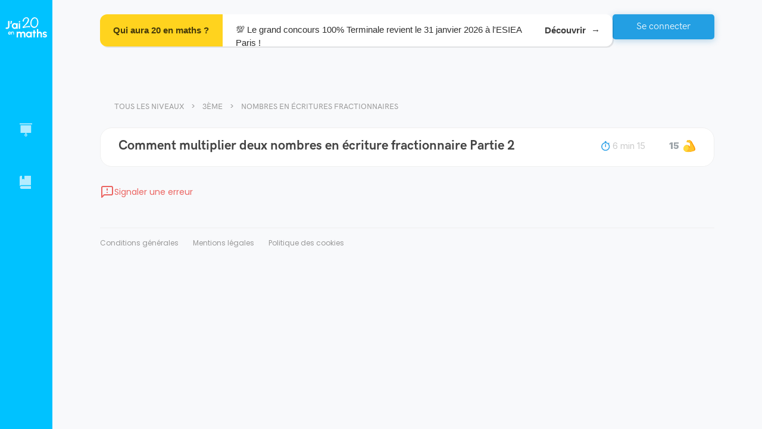

--- FILE ---
content_type: text/html; charset=utf-8
request_url: https://www.jai20enmaths.com/3eme/nombres-en-ecritures-fractionnaires/comment-multiplier-deux-nombres-en-ecriture-fractionnaire-partie-2
body_size: 55529
content:
<!doctype html><html lang="fr" class="notranslate" translate="no" data-reactroot=""><head><title data-rh="true">Comment multiplier deux nombres en écriture fractionnaire Partie 2 - Nombres en écritures fractionnaires - 3ème - J&#x27;ai 20 en maths</title><meta charSet="utf-8"/><meta name="google" content="notranslate"/><meta name="viewport" content="width=device-width, initial-scale=1, shrink-to-fit=no"/><link rel="apple-touch-icon" sizes="180x180" href="/apple-touch-icon.png"/><link rel="icon" type="image/png" sizes="96x96" href="/favicon-96x96.png"/><link rel="manifest" href="/site.webmanifest"/><link data-chunk="bundle" rel="stylesheet" href="/bundle.cb0d3c566232602ab63c.css"/><link data-chunk="shared-components-AppLayout" rel="stylesheet" href="/2966.fe90d9e80aa4a342c233.css"/><link data-chunk="DocumentPage" rel="stylesheet" href="/3038.1cef989046cb64c49798.css"/><script>
            window.__PRELOADED_STATE__ = {"schoolLevels":{"schoolLevels":[{"_id":"619e27b8969f1b00088bcfa2","rank":0,"slug":"5eme","shortName":"5ème","name":"5ème","seo":{"h1":"Tous les chapitres du programme de maths en 5ème : exercices avec corrections et explications en vidéo.","title":"Maths 5ème Programme - Collège","description":"Retrouve tous les chapitres de maths de 5ème pour réviser ton prochain contrôle ! ✅ Conforme au programme de l'Education Nationale.","footer":"","_id":"61a73e6b685a89000772bcab"},"__v":18,"planningConfiguration":{"recommendedTimePerDay":1800,"recommendedNumberOfDays":7,"_id":"63aca62a1d7085f779e8c9b6","featureEnabled":true},"chapters":[{"_id":"62af22cd9da70026e9cd24e8","slug":"enchainement-d-operations","title":"Enchaînement d'opérations","published":true},{"_id":"6263f85c1c7b4019a0c9b42e","slug":"decouverte-des-nombres-relatifs","title":"Découverte des nombres relatifs","published":true},{"_id":"61a0ebb8e1e6850007c7946d","slug":"geometrie-du-triangle-inegalite-triangulaire","title":"Géométrie du triangle : Inégalité triangulaire","published":true},{"_id":"64bfa5d0f2a57a6ed98a93c6","slug":"geometrie-du-triangle-hauteurs-et-mediatrices-d-un-triangle","title":"Géométrie du triangle : hauteurs et médiatrices d'un triangle","published":true},{"_id":"64c7b5798c8e717b28606d52","slug":"geometrie-du-triangle-somme-des-angles-d-un-triangle","title":"Géométrie du triangle : Somme des angles d'un triangle","published":true},{"_id":"620d3d967526fd00d711e118","slug":"additionner-des-nombres-relatifs","title":"Additionner des nombres relatifs","published":true},{"_id":"619f7d41e1e6850007c779d9","slug":"additionner-et-soustraire-des-nombres-relatifs","title":"Additionner et soustraire des nombres relatifs","published":true},{"_id":"623c89c187f67100e4d5e0fb","slug":"arithmetique","title":"Arithmétique","published":true},{"_id":"627ba9a1e0c7bd364b6026dc","slug":"calcul-litteral","title":"Calcul littéral","published":true},{"_id":"6342896d9ec4c0460ce8c8fb","slug":"rappel-symetrie-axiale","title":"Rappel : Symétrie axiale","published":true},{"_id":"64b7bf64f2a57ada6689f965","slug":"la-symetrie-centrale","title":"La symétrie centrale","published":true},{"_id":"643290b14ff3e7c12cb308b9","slug":"nombres-en-ecriture-fractionnaire","title":"Nombres en écriture fractionnaire","published":true},{"_id":"6444f4465278c4a8da9bd6a4","slug":"les-parallelogrammes","title":"Les parallélogrammes","published":true},{"_id":"64857fc62c7f987a954f4a5b","slug":"proportionnalite","title":"Proportionnalité","published":true},{"_id":"649833213c45d21ac50586b3","slug":"pourcentages","title":"Pourcentages","published":true},{"_id":"64bfba73f2a57a9f2b8a9b49","slug":"perimetres-et-aires","title":"Périmètres et aires","published":true},{"_id":"64d9fb40935ea76c78768549","slug":"statistiques","title":"Statistiques","published":true},{"_id":"64da02c1935ea7711d768ab4","slug":"angles-et-parallelisme","title":"Angles et parallélisme","published":true},{"_id":"6538d988f8a4a71ec66d5cdd","slug":"prisme-droit-et-cylindre","title":"Prisme droit et cylindre","published":true},{"_id":"65967d8589946c45af345218","slug":"programmation-scratch","title":"Programmation : SCRATCH","published":true}],"stage":"collegeLycee","parent":null,"accessible":true,"published":true},{"_id":"5f084c265748520006cc96a3","rank":1,"slug":"4eme","shortName":"4ème","name":"4ème","planningConfiguration":{"recommendedNumberOfDays":7,"recommendedTimePerDay":1800,"_id":"696fb1d8174dce5d11d085f0","featureEnabled":true},"__v":28,"seo":{"footer":"L'intégralité du programme de Maths pour la classe de 4ème se trouve sur J'ai 20 en maths. Le premier chapitre est dédié à des révisions de l'année de 5ème, sur l'addition et la soustraction des nombres relatifs. Le chapitre suivant aborde la multiplication et la division de nombres relatifs. L'élève apprendra ensuite comment additionner et soustraire des nombres rationnels, les fractions. Le professeur Younss Messoudi, de J'ai 20 en maths, vous explique en vidéo comment réaliser la multiplication et la division des fractions. Il pourra réviser durant son année de 4ème en mathématiques le théorème de Pythagore avec sa réciproque. Des exercices corrigés sur les puissances vont l'aider à réviser ses contrôles et viser le 20\u002F20 ! L'élève va aussi trouver des exercices pour préparer ses DS avec les puissances (exposants positifs, négatifs...). Direction les équations pour tester les égalités, savoir résoudre des équations avec des exercices. Sur quadrillage et sans quadrillage, votre enfant va apprendre à construire un point par translation et en définir ses propriétés. Sous forme de problèmes, les élèves de 4ème vont pouvoir découvrir le calcul du volume d'un cône et réaliser le patron d'une pyramide. Les derniers chapitres de l'année vont porter sur le calcul littéral, les triangles semblables et les pourcentages. Avec toutes ces vidéos, ces exercices corrigés et ces QCM, les élèves auront tout pour réussir leur année à coup sûr !","description":"Retrouvez les chapitres de maths de 4ème conformes aux programmes de l'éducation nationale : Pythagore, statistiques, nombres rationnels, fractions… À réviser en vidéo avec des exercices corrigés.","title":"Maths 4ème programme - Quatrième","h1":"Tout pour réviser les chapitres de maths de 4ème : exercices corrigés et vidéos.","_id":"5f5147c60a7943001aad460e"},"chapters":[{"_id":"5f087c065748520006cc970f","slug":"rappels-additionner-et-soustraire-des-nombres-relatifs","title":"Rappels : Additionner et soustraire des nombres relatifs","published":true},{"_id":"5f520b580a7943001aad4e06","slug":"multiplier-et-diviser-des-nombres-relatifs","title":"Multiplier et diviser des nombres relatifs","published":true},{"_id":"5f687af40a7943001aafa7b8","slug":"additionner-et-soustraire-des-nombres-rationnels-fractions","title":"Additionner et soustraire des nombres rationnels (fractions) ","published":true},{"_id":"5f63dbe70a7943001aaf6daf","slug":"multiplier-des-nombres-rationnels-fractions","title":"Multiplier des nombres rationnels (fractions)","published":true},{"_id":"5fb24f051a64b3001acd9c46","slug":"diviser-des-nombres-rationnels-fractions","title":"Diviser des nombres rationnels (fractions)","published":true},{"_id":"5fd3b73686c8a5001b33a736","slug":"priorite-de-calculs-avec-les-nombres-rationnels-fractions","title":"\tPriorité de calculs avec les nombres rationnels ( fractions)","published":true},{"_id":"5f807a709a7e5c0011f85676","slug":"theoreme-de-pythagore-et-sa-reciproque","title":"Théorème de Pythagore et sa réciproque","published":true},{"_id":"623312abb84dcd00d7b0bade","slug":"puissances","title":"Puissances","published":true},{"_id":"5fe45d5a86c8a5001b34ab3e","slug":"proportionnalite","title":"Proportionnalité","published":true},{"_id":"61eb12211c3df500e4985e39","slug":"pourcentages","title":"Pourcentages","published":true},{"_id":"62331b36b84dcd00d7b0caf2","slug":"statistiques","title":"Statistiques","published":true},{"_id":"61e076e67e05e0000864ffe2","slug":"equations","title":"Équations","published":true},{"_id":"5fb5964d1a64b3001acdf602","slug":"translation-et-rotation","title":"Translation et rotation","published":true},{"_id":"5fb596901a64b3001acdf606","slug":"pyramides-et-cones","title":"Pyramides et cônes","published":true},{"_id":"62331325b84dcd00d7b0bbca","slug":"probabilites","title":"Probabilités","published":true},{"_id":"5fc2a98386c8a5001b31eb90","slug":"calcul-litteral","title":"Calcul littéral","published":true},{"_id":"5fd5e6a786c8a5001b33d469","slug":"triangles-semblables","title":"Triangles semblables","published":true},{"_id":"5ffc1f7286c8a5001b366cfe","slug":"notion-de-grandeur-quotient-et-produit","title":"Notion de grandeur quotient et produit","published":true},{"_id":"5ff73d6e86c8a5001b35e06b","slug":"test","title":"Test","published":false}],"stage":"collegeLycee","parent":null,"accessible":true,"published":true},{"_id":"5cb34c6f45012d001090ff55","rank":2,"slug":"3eme","shortName":"3ème","name":"3ème","__v":29,"planningConfiguration":{"recommendedNumberOfDays":7,"recommendedTimePerDay":1800,"_id":"696fb1d8174dcec093d085f4","featureEnabled":true},"seo":{"footer":"En troisième, on retrouve des notions essentielles de mathématiques pour terminer le collège. Durant l'année, plusieurs thèmes seront abordés : le théorème de Pythagore et sa réciproque, la géométrie dans le triangle et le théorème de Thalès. Le professeur de J'ai 20 en maths présente aussi la contraposée du théorème de Thalès pour que l'élève réussisse ses exercices. Vient ensuite le chapitre sur les puissances. On retrouve des exercices pour s'entraîner à manipuler les puissances de 10 et donner une écriture scientifique d'un nombre décimal. Dans le thème du développement et de la factorisation, des notions fondamentales sont présentées : les identités remarquables, la double distributivité et les facteurs communs. La suite du programme concerne les fonctions linéaires et les fonctions affines. En vidéo, le professeur va donner à l'élève les clés pour calculer une image et trouver son antécédent. Le chapitre sur les statistiques regroupe des vidéos et exercices sur l'étendue et la médiane d'une série tandis qu'un autre chapitre sera consacré aux pourcentages. Les élèves de 3ème préparent leur examen avec des exercices type brevet, entre autres sur les thèmes des triangles semblables et les homothéties. Pour terminer l'année, les chapitres de géométrie dans l'espace et des nombres en écrites fractionnaires vont aider les élèves de troisième à obtenir le brevet en mathématiques.","description":"Découvrez tous les chapitres de troisième pour préparer le brevet des collèges : théorème de Pythagore, statistiques, image et antécédents, fractions… Chaque notion est présentée en vidéo et se travaille avec des exercices corrigés.","title":"Maths 3ème programme - Troisième","h1":"Cours en vidéo et exercices de maths pour la 3ème.","_id":"5f393f4cf1ae44001a5d2065"},"chapters":[{"_id":"5de939e32c71a4001080f28d","slug":"nombres-en-ecritures-fractionnaires","title":"Nombres en écritures fractionnaires","published":true},{"_id":"5cb34c9745012d001090ff56","slug":"theoreme-de-pythagore-et-sa-reciproque","title":"Théorème de Pythagore et sa réciproque","published":true},{"_id":"6032c2573571c0001a5f7e63","slug":"triangles-semblables","title":"Triangles semblables","published":true},{"_id":"5cc88d34ba651200103c850a","slug":"theoreme-de-thales-et-sa-reciproque","title":"Théorème de Thalès et sa réciproque","published":true},{"_id":"5cd85718410bd40010c59b5e","slug":"trigonometrie-dans-le-triangle-rectangle","title":"Trigonométrie dans le triangle rectangle","published":true},{"_id":"5cdc63cd410bd40010c5a399","slug":"puissances","title":"Puissances","published":true},{"_id":"5d458e976390cc00127963cc","slug":"developpement-et-factorisation","title":"Développement et factorisation","published":true},{"_id":"5cc5f525ba651200103c803f","slug":"equations-et-programme-de-calculs","title":"Équations et programme de calculs","published":true},{"_id":"5d458e556390cc00127963cb","slug":"inequations","title":"Inéquations","published":true},{"_id":"5d089471fb25ab0010c8b987","slug":"notions-de-fonctions","title":"Notions de fonctions","published":true},{"_id":"5ce59c24fb25ab0010c87689","slug":"fonction-lineaire","title":"Fonction linéaire","published":true},{"_id":"5d29d9f10cf55900117e1f6f","slug":"fonction-affine","title":"Fonction affine","published":true},{"_id":"5ce6af87fb25ab0010c87859","slug":"arithmetique","title":"Arithmétique","published":true},{"_id":"5d112230fb25ab0010c8c687","slug":"statistiques","title":"Statistiques","published":true},{"_id":"604d135a3571c0001a60d929","slug":"probabilites","title":"Probabilités","published":true},{"_id":"61df3b017e05e0000864e14f","slug":"la-proportionnalite-et-les-ratios","title":"La proportionnalité et les ratios","published":true},{"_id":"61df39b27e05e0000864dc7d","slug":"pourcentages","title":"Pourcentages","published":true},{"_id":"5d39556c0cf55900117e3d57","slug":"homotheties-agrandissement-et-reduction","title":"Homothéties ( Agrandissement et réduction)","published":true},{"_id":"5d3953890cf55900117e3d48","slug":"geometrie-dans-l-espace-et-sections","title":"Géométrie dans l'espace et sections","published":true},{"_id":"61e5c50a7e05e0000865e6aa","slug":"vitesse-distance-et-temps","title":"Vitesse-distance et temps","published":true}],"stage":"collegeLycee","parent":null,"accessible":true,"published":true},{"_id":"5a3d87cd8e4da500112e7c93","rank":3,"slug":"seconde","shortName":"Seconde","name":"Seconde","__v":24,"planningConfiguration":{"recommendedNumberOfDays":7,"recommendedTimePerDay":2700,"_id":"696fb1d8174dced386d085f6","featureEnabled":true},"seo":{"description":"Retrouvez tous les chapitres de maths de la classe de seconde, l'entrée au lycée ! Fonction inverse, géométrie plane, fonctions affines et polynômes du 2nd degré... Le tout expliqué en vidéo et à appliquer avec des exercices corrigés.","title":"Maths seconde programme - 2nde","footer":"Choisissez le chapitre à réviser en classe de seconde. L'année commence par des révisions de l'année précédente avec les chapitres sur les intervalles, valeurs absolues et les ensembles de nombres. Vient ensuite le chapitre sur le calcul littéral pour apprendre à développer les identités remarquables, factoriser et développer sans se tromper. Un autre chapitre est consacré au calcul numérique : puissances, racines carrées et calcul fractionnaire. On peut retrouver des vidéos pour comprendre la méthode des calculs numériques avec des racines carrées et des exercices corrigés sur les fractions. Le chapitre suivant regroupe les notions liées aux vecteurs. L'objectif est d'apprendre à utiliser la relation de Chasles, trouver les coordonnées de points et déterminer la nature d'un triangle. En mathématiques, l'année de 2nde est aussi l'occasion d'introduire de nouvelles notions du programme : les fonctions inverses, racine carrée et homographique. Un autre chapitre permet aux élèves de seconde de réviser les équations cartésiennes d'une droite et les systèmes linéaires. Le professeur de J'ai 20 en maths présente ensuite un thème dédié aux informations chiffrées : coefficient multiplicateur, taux réciproque ou bien taux d'évolution. Équations et inéquations rappellent des notions de classe de 3ème et le dernier chapitre portera sur les nombres entiers et premiers. L'objectif ? Démontrer qu'un nombre est premier ou non et décomposer un produit en facteurs multiples.","h1":"Cours vidéo, exercices corrigés et exercices type contrôle de maths pour la seconde.","_id":"5f39417bf1ae44001a5d260f"},"chapters":[{"_id":"5b509d25e5bcf4000f122ea1","slug":"ensembles-de-nombres-intervalles-et-valeurs-absolues","title":"Ensembles de nombres, intervalles et valeurs absolues","published":true},{"_id":"5d0cfe38fb25ab0010c8bf96","slug":"calcul-litteral-developpement-factorisation-identites-remarquables","title":"Calcul littéral :  développement, factorisation, identités remarquables","published":true},{"_id":"5caa10ad45012d001090ee8e","slug":"calcul-numerique-les-puissances-le-calcul-fractionnaire-et-les-racines-carrees","title":"Calcul numérique : les puissances, le calcul fractionnaire et les racines carrées","published":true},{"_id":"5cc5f918ba651200103c8044","slug":"equations-et-inequations","title":"Equations et inéquations ","published":true},{"_id":"5d8d1decbf269a001017021f","slug":"geometrie-plane-orthogonalite-trigonometrie","title":"Géométrie plane : Orthogonalité, Trigonométrie ","published":true},{"_id":"5b0d3a5033467200119763df","slug":"vecteurs-du-plan-premiere-partie","title":"Vecteurs du plan : première Partie","published":true},{"_id":"5b0d3a6e33467200119763e0","slug":"vecteurs-du-plan-deuxieme-partie-geometrie-analytique-coordonnees-des-vecteurs-dans-une-base-orthonormee","title":"Vecteurs du plan : deuxième partie Géométrie analytique . Coordonnées des vecteurs dans une base orthonormée","published":true},{"_id":"5b3902a1e5bcf4000f122411","slug":"variations-et-extremums-des-fonctions-lecture-graphique-fonctions-paires-et-impaires","title":"Variations et extremums des fonctions. Lecture graphique . Fonctions paires et impaires","published":true},{"_id":"5a3d88818e4da500112e7c95","slug":"fonctions-affines-tableaux-de-signes-inequations-produit-et-inequations-quotient","title":"Fonctions affines. Tableaux de signes . Inéquations produit et Inéquations quotient","published":true},{"_id":"5b06a31b3346720011976139","slug":"fonction-de-reference-la-fonction-carree-fleftxrightx2","title":"Fonction de référence : La fonction carrée $f\\left(x\\right)=x^{2}$","published":true},{"_id":"5b0064b8d9364d0010f24529","slug":"fonction-polynome-du-second-degre-fleftxrightax2-bxc","title":"Fonction polynôme du second degré : $f\\left(x\\right)=ax^{2} +bx+c$ ","published":false},{"_id":"5ef104eb685183000722d32b","slug":"fonction-de-reference-la-fonction-racine-carree-fleftxrightsqrtx","title":"Fonction de référence : La fonction racine carrée $f\\left(x\\right)=\\sqrt{x}$","published":true},{"_id":"5b07081f334672001197614b","slug":"fonction-de-reference-la-fonction-inverse-fleftxrightfrac1x","title":"Fonction de référence : la fonction inverse $f\\left(x\\right)=\\frac{1}{x}$","published":true},{"_id":"5fdbbac286c8a5001b3448fd","slug":"fonction-de-reference-la-fonction-racine-cube-fleftxrightx3","title":"Fonction de référence : La fonction racine cube $f\\left(x\\right)=x^{3}$","published":true},{"_id":"5b052f2dd9364d0010f24564","slug":"fonction-homographique-fleftxrightfracaxbcxd","title":"Fonction homographique : $f\\left(x\\right)=\\frac{ax+b}{cx+d} $","published":true},{"_id":"5ca71bf745012d001090ea88","slug":"information-chiffree","title":"Information chiffrée","published":true},{"_id":"5b48fb2fe5bcf4000f122ac5","slug":"statistiques","title":"Statistiques","published":true},{"_id":"5b58557de5bcf4000f122f02","slug":"probabilites","title":"Probabilités","published":true},{"_id":"5cc5dea5ba651200103c8005","slug":"equations-cartesiennes-d-une-droite-et-les-systemes-lineaires","title":"Équations cartésiennes d'une droite  et les systèmes linéaires ","published":true},{"_id":"5cceecd5ba651200103c8f4f","slug":"nombres-entiers-et-nombres-premiers-arithmetique","title":"Nombres entiers et nombres premiers : arithmétique","published":true},{"_id":"5b545299e5bcf4000f122ed7","slug":"intervalle-de-fluctuation-et-intervalle-de-confiance","title":"Intervalle de fluctuation et intervalle de confiance","published":false}],"stage":"collegeLycee","parent":null,"accessible":true,"published":true},{"_id":"5f2817916c11759bdab0240f","name":"1ère","shortName":"1ère","slug":"1ere","rank":3,"seo":{"footer":"","description":"","h1":"","title":"","_id":"64c3bd0bf2a57ab2f58ad732"},"chapters":[],"stage":"collegeLycee","parent":null,"accessible":true,"published":true,"children":[{"_id":"5869180622e8a6f4f5207466","name":"1ère Spécialité","shortName":"Spécialité","slug":"1ere-specialite","rank":4,"__v":17,"planningConfiguration":{"recommendedTimePerDay":3600,"recommendedNumberOfDays":7,"_id":"687c03249b34414c232eb508","featureEnabled":true},"seo":{"h1":"Vidéos, exercices corrigés et type DS pour la 1ère Spécialité mathématiques.","title":"Maths 1ère spécialité programme - Première","description":"Tous les chapitres du nouveau programme de 1ère Spécialité Maths pour réviser. Au programme de la première : exercices corrigés, vidéos explicatives et exercices type contrôle. Toutes les notions fondamentales sont expliquées.","footer":"Les 1ères Spécialité Maths peuvent retrouver le programme de la réforme en vidéos, exercices corrigés et exercices type devoir. Le premier chapitre à travailler concerne le discriminant, le second degré et la forme canonique. Deux thèmes sont dédiés à la dérivation : dérivation usuelle, produit u x v, vecteur directeur, étude du sens de variation et lecture graphique... Les équations avec cosinus et sinus se trouvent dans le chapitre sur les fonctions trigonométriques. Si un lycéen ne comprend pas le produit scalaire, il peut trouver des vidéos et exercices sur le sujet adaptés à son niveau. Réviser la formule d'AL-KASHI n'a jamais été aussi simple en 1ère Spé Maths ! L'objectif des chapitres suivants est de calculer les termes de suites explicites, récurrentes, arithmétiques et géométriques. Pour la fin de l'année, les Premières Spécialité travailleront les probabilités conditionnelles et apprendront à déterminer si deux événements sont indépendants. Pour cela, ils pourront se servir des arbres pondérés et des formules sur les probabilités totales. Le dernier chapitre est consacré aux variables aléatoires. Des exercices sous forme de problèmes inciteront les élèves à maîtriser l'écart type et l'espérance d'une série de données.","_id":"5f3940c3f1ae44001a5d21fe"},"chapters":[{"_id":"687bff3a9b3441319a2eacd4","slug":"font-colorredb-epreuve-anticipee-de-mathematiques-bac-2026-sujet-0-b-font","title":"\u003CFONT color=\"red\"\u003E\u003Cb\u003E  Épreuve anticipée de mathématiques (Bac 2026) Sujet 0\u003C\u002Fb\u003E\u003C\u002FFONT\u003E","published":true},{"_id":"5f96fdca9a7e5c0011fa0704","slug":"second-degre-partie-1-forme-canonique-forme-factorisee-redtextsans-la-notion-de-discriminant","title":"Second degré (partie 1) : forme canonique, forme factorisée (sans la notion de discriminant)","published":true},{"_id":"58691946c892f5165491657c","title":"Second degré (partie 2) : introduction et utilisation de la notion du discriminant","slug":"second-degre-partie-2-purpletextintroduction-et-utilisation-de-la-notion-du-discriminant","published":true},{"_id":"59672dcac4a7f80013c592f9","slug":"geometrie-reperee-equation-de-droite-vecteur-normal-et-equation-de-cercle","title":"Géométrie repérée : équation de droite, vecteur normal et équation de cercle","published":true},{"_id":"589f2be3a6b4cbd87f7e92be","title":"Dérivation","slug":"derivation","published":true},{"_id":"5dd19c43f9b95000106a4143","title":"Applications de la dérivation","slug":"applications-de-la-derivation","published":true},{"_id":"59672de1c4a7f80013c592fc","slug":"fonctions-trigonometriques","title":"Fonctions trigonométriques","published":true},{"_id":"59672deac4a7f80013c592fd","slug":"statistiques","title":"Statistiques","published":true},{"_id":"59672dfec4a7f80013c592ff","slug":"produit-scalaire","title":"Produit scalaire","published":true},{"_id":"59672e16c4a7f80013c59300","slug":"premieres-notions-sur-les-suites-numeriques","title":"Premières notions sur les suites numériques","published":true},{"_id":"59672e21c4a7f80013c59301","slug":"suites-arithmetiques-et-geometriques","title":"Suites arithmétiques et géométriques","published":true},{"_id":"5cf6e13ffb25ab0010c897fc","title":"Fonction exponentielle","slug":"fonction-exponentielle","published":true},{"_id":"5d107e25fb25ab0010c8c63e","title":"Probabilités conditionnelles et indépendance","slug":"probabilites-conditionnelles-et-independance","published":true},{"_id":"5d2cc9cc0cf55900117e2545","slug":"variables-aleatoires","title":"Variables aléatoires","published":true},{"_id":"59672dbec4a7f80013c592f8","slug":"variations-des-fonctions-associees","title":"Variations des fonctions associées","published":false},{"_id":"59672dd0c4a7f80013c592fa","slug":"angles-orientes","title":"Angles orientés","published":true},{"_id":"59672df1c4a7f80013c592fe","slug":"probabilites","title":"Probabilités","published":false},{"_id":"5dd30d83c1b17c0011722dfc","slug":"algorithmes-et-language-python","title":"Algorithmes et language Python","published":false}],"stage":"collegeLycee","parent":"5f2817916c11759bdab0240f","accessible":true,"published":true},{"_id":"631b91ac23d42975f443abaf","seo":{"footer":"","h1":"","title":"","_id":"631b91ac23d4290a3843abb0"},"rank":5,"slug":"1ere-enseignement-scientifique","shortName":"Enseignement scientifique","name":"1ère Enseignement Scientifique ","planningConfiguration":{"recommendedNumberOfDays":7,"recommendedTimePerDay":3600,"_id":"5e6eabd6b0c39a00109d3a01","featureEnabled":true},"__v":6,"chapters":[{"_id":"6883f5ca724aed523845a9c6","slug":"font-colorredb-epreuve-anticipee-de-mathematiques-bac-2026-sujet-0-enseignement-specifique-b-font","title":"\u003CFONT color=\"red\"\u003E\u003Cb\u003E  Épreuve anticipée de mathématiques (Bac 2026) Sujet 0 ENSEIGNEMENT Spécifique\u003C\u002Fb\u003E\u003C\u002FFONT\u003E","published":true},{"_id":"644d26fd2f96f45963315f4b","slug":"fonctions-affines","title":"Fonctions affines","published":true},{"_id":"644e904f2f96f4618c319ade","slug":"suites-arithmetiques","title":"Suites arithmétiques","published":true},{"_id":"644c27c12f96f4323a312c8a","slug":"suites-geometriques","title":"Suites géométriques","published":true},{"_id":"631b91e623d4294f8043ac52","slug":"derivation-et-variations-globales","title":"Dérivation et variations globales","published":true},{"_id":"644eb2582f96f4b9f931ad96","slug":"fonctions-exponentielles","title":"Fonctions exponentielles","published":true},{"_id":"646a3dbfd8d41531c0618c01","slug":"phenomenes-aleatoires-probabilites-conditionnelles","title":"Phénomènes aléatoires : probabilités conditionnelles","published":true},{"_id":"64de7c58935ea7aa0e777caf","slug":"information-chiffree","title":"Information chiffrée","published":true}],"stage":"collegeLycee","parent":"5f2817916c11759bdab0240f","accessible":true,"published":true},{"_id":"5f23f32c325acd0007af495b","rank":6,"slug":"1ere-sti2d","shortName":"STI2D","name":"1ère STI2D","__v":2,"planningConfiguration":{"recommendedTimePerDay":3600,"recommendedNumberOfDays":7,"_id":"5fa5af089a7e5c0011fc152f","featureEnabled":true},"seo":{"h1":"Révisions en vidéo et exercices corrigés de maths pour la 1ère STI2D.","title":"Maths 1ère STI2D - Programme","description":"Tout pour réviser les maths de 1ère STI2D. Notions fondamentales en vidéo, exercices et exercices types E3C. Conforme au programme de l'éducation nationale et réalisé par des profs de mathématiques.","footer":"En 1ère STI2D, le programme de l'année commence par deux chapitres sur les automatismes. Plusieurs notions seront travaillées : proportions, calcul numérique et algébrique, taux d'évolution et pourcentage. Les fonctions seront travaillées dans 3 chapitres dédiés. L'élève pourra trouver graphiquement une équation de droite puis réviser les taux de variation avant de passer au chapitre sur les polynômes du 2n degré. Difficile de trouver comment déterminer l'axe d'une fonction ? Le professeur de J'ai 20 en maths apporte son aide grâce aux vidéos et aux exercices corrigés. Autres notions importantes de la classe de 1ère STI2D : les probabilités conditionnelles. Les tableaux croisés d'effectifs facilitent la résolution des exercices type E3C. Les variables aléatoires font partie du dernier chapitre. L'objectif est d'apprendre à calculer une espérance, déterminer une loi de Bernouilli et répéter des épreuves aléatoires de Bernouilli. Pour terminer, les enseignements de spécialité approfondissent des notions telles que les primitives, la trigonométrie ou bien le produit scalaire. ","_id":"5f3940cef1ae44001a5d2236"},"chapters":[{"_id":"5dc5c57c0027c9001145e880","slug":"automatismes-proportions-pourcentages-et-taux-d-evolution","title":"Automatismes : proportions, pourcentages et taux d'évolution","published":true},{"_id":"5dc5c92f0027c9001145e89c","slug":"automatismes-calcul-numerique-et-algebrique","title":"Automatismes : calcul numérique et algébrique  ","published":true},{"_id":"63d6d78fc56935153446c993","slug":"automatismes-qcm-bilan-pour-les-controles-en-classe","title":"Automatismes : QCM bilan pour les contrôles en classe","published":true},{"_id":"5dbc45792b9fc30010cf6458","slug":"suites-numeriques","title":"Suites numériques","published":true},{"_id":"5e7770224d9efa001072853d","slug":"generalites-sur-les-fonctions","title":"Généralités sur les fonctions","published":true},{"_id":"5e5cc2f0feec61001055bc4c","slug":"fonctions-polynomes-de-degre-2","title":"Fonctions polynômes de degré 2","published":true},{"_id":"5e7a334c4d9efa0010729210","slug":"fonctions-polynomes-de-degre-3","title":"Fonctions polynômes de degré 3","published":true},{"_id":"5dbefa532b9fc30010cf6c2f","slug":"derivation","title":"Dérivation","published":true},{"_id":"5e5eb78efeec61001055cad8","slug":"probabilites-conditionnelles","title":"Probabilités conditionnelles ","published":true},{"_id":"5e6eac13b0c39a00109d3a2f","slug":"variables-aleatoires","title":"Variables aléatoires","published":true}],"stage":"collegeLycee","parent":"5f2817916c11759bdab0240f","accessible":true,"published":true,"children":[{"_id":"5f3a471707718c89b8d5f952","rank":6,"slug":"1ere-sti2d-enseignement-de-specialite","shortName":"Enseignement de spécialité","name":"1ère STI2D - Enseignement de spécialité","__v":4,"seo":{"h1":"Tous les cours de l'enseignement de spécialité maths en 1ère STI2D.","title":"Maths 1ère STI2D - Enseignement de spécialité","description":"","footer":"","_id":"5f3940cef1ae44001a5d2236"},"chapters":[{"_id":"5fa5557b9a7e5c0011fbd654","slug":"derivation-partie-enseignement-de-specialite","title":"Dérivation : Partie enseignement de spécialité","published":true},{"_id":"5f243141325acd0007af5319","slug":"primitives","title":"Primitives","published":true},{"_id":"5f243160325acd0007af531d","slug":"trigonometrie","title":"Trigonométrie","published":true},{"_id":"5f24316f325acd0007af531f","slug":"produit-scalaire","title":"Produit scalaire","published":true},{"_id":"5f73444b0a7943001ab0f1c7","slug":"les-fonctions-circulaires-ou-les-fonctions-trigonometriques","title":"Les fonctions circulaires ou les fonctions trigonométriques","published":true},{"_id":"5fa5aa5d9a7e5c0011fc0d24","slug":"les-nombres-complexes","title":"Les nombres complexes","published":true}],"stage":"collegeLycee","parent":"5f23f32c325acd0007af495b","accessible":true,"published":true}]},{"_id":"5e905294ef087568a346310d","rank":7,"slug":"1ere-stmg","shortName":"STMG","name":"1ère STMG","__v":8,"planningConfiguration":{"recommendedNumberOfDays":7,"recommendedTimePerDay":1800,"_id":"696fb1d8174dce2935d08601","featureEnabled":true},"seo":{"h1":"","title":"","description":"","footer":"","_id":"5f3940b4f1ae44001a5d21ca"},"chapters":[{"_id":"5dc5c92f0027c9001145e89c","slug":"automatismes-calcul-numerique-et-algebrique","title":"Automatismes : calcul numérique et algébrique  ","published":true},{"_id":"5dc5c57c0027c9001145e880","slug":"automatismes-proportions-pourcentages-et-taux-d-evolution","title":"Automatismes : proportions, pourcentages et taux d'évolution","published":true},{"_id":"5dbc45792b9fc30010cf6458","slug":"suites-numeriques","title":"Suites numériques","published":true},{"_id":"5e7770224d9efa001072853d","slug":"generalites-sur-les-fonctions","title":"Généralités sur les fonctions","published":true},{"_id":"5e5cc2f0feec61001055bc4c","slug":"fonctions-polynomes-de-degre-2","title":"Fonctions polynômes de degré 2","published":true},{"_id":"5e7a334c4d9efa0010729210","slug":"fonctions-polynomes-de-degre-3","title":"Fonctions polynômes de degré 3","published":true},{"_id":"5dbefa532b9fc30010cf6c2f","slug":"derivation","title":"Dérivation","published":true},{"_id":"5e5eb78efeec61001055cad8","slug":"probabilites-conditionnelles","title":"Probabilités conditionnelles ","published":true},{"_id":"5e6eac13b0c39a00109d3a2f","slug":"variables-aleatoires","title":"Variables aléatoires","published":true}],"stage":"collegeLycee","parent":"5f2817916c11759bdab0240f","accessible":true,"published":true},{"_id":"5e92f4a149a1b3881518251b","rank":7,"slug":"1ere-st2s","shortName":"ST2S","name":"1ère ST2S","__v":8,"planningConfiguration":{"recommendedNumberOfDays":7,"recommendedTimePerDay":2700,"_id":"696fb1d8174dce99bad08603","featureEnabled":true},"seo":{"footer":"","description":"","title":"","h1":"","_id":"5f3940dbf1ae44001a5d2269"},"chapters":[{"_id":"5dc5c57c0027c9001145e880","slug":"automatismes-proportions-pourcentages-et-taux-d-evolution","title":"Automatismes : proportions, pourcentages et taux d'évolution","published":true},{"_id":"5dc5c92f0027c9001145e89c","slug":"automatismes-calcul-numerique-et-algebrique","title":"Automatismes : calcul numérique et algébrique  ","published":true},{"_id":"5dbc45792b9fc30010cf6458","slug":"suites-numeriques","title":"Suites numériques","published":true},{"_id":"5e7770224d9efa001072853d","slug":"generalites-sur-les-fonctions","title":"Généralités sur les fonctions","published":true},{"_id":"5e5cc2f0feec61001055bc4c","slug":"fonctions-polynomes-de-degre-2","title":"Fonctions polynômes de degré 2","published":true},{"_id":"5e7a334c4d9efa0010729210","slug":"fonctions-polynomes-de-degre-3","title":"Fonctions polynômes de degré 3","published":true},{"_id":"5dbefa532b9fc30010cf6c2f","slug":"derivation","title":"Dérivation","published":true},{"_id":"5e5eb78efeec61001055cad8","slug":"probabilites-conditionnelles","title":"Probabilités conditionnelles ","published":true},{"_id":"5e6eac13b0c39a00109d3a2f","slug":"variables-aleatoires","title":"Variables aléatoires","published":true}],"stage":"collegeLycee","parent":"5f2817916c11759bdab0240f","accessible":true,"published":true},{"_id":"5dbc453c2b9fc30010cf6457","rank":8,"slug":"1ere-stl","shortName":"STL","name":"1ère STL","__v":8,"planningConfiguration":{"recommendedNumberOfDays":7,"recommendedTimePerDay":2700,"_id":"696fb1d8174dce4374d08605","featureEnabled":true},"seo":{"footer":"","description":"","title":"","h1":"","_id":"5f3940e4f1ae44001a5d229e"},"chapters":[{"_id":"5dc5c57c0027c9001145e880","slug":"automatismes-proportions-pourcentages-et-taux-d-evolution","title":"Automatismes : proportions, pourcentages et taux d'évolution","published":true},{"_id":"5dc5c92f0027c9001145e89c","slug":"automatismes-calcul-numerique-et-algebrique","title":"Automatismes : calcul numérique et algébrique  ","published":true},{"_id":"5dbc45792b9fc30010cf6458","slug":"suites-numeriques","title":"Suites numériques","published":true},{"_id":"5e7770224d9efa001072853d","slug":"generalites-sur-les-fonctions","title":"Généralités sur les fonctions","published":true},{"_id":"5e5cc2f0feec61001055bc4c","slug":"fonctions-polynomes-de-degre-2","title":"Fonctions polynômes de degré 2","published":true},{"_id":"5e7a334c4d9efa0010729210","slug":"fonctions-polynomes-de-degre-3","title":"Fonctions polynômes de degré 3","published":true},{"_id":"5dbefa532b9fc30010cf6c2f","slug":"derivation","title":"Dérivation","published":true},{"_id":"5e5eb78efeec61001055cad8","slug":"probabilites-conditionnelles","title":"Probabilités conditionnelles ","published":true},{"_id":"5e6eac13b0c39a00109d3a2f","slug":"variables-aleatoires","title":"Variables aléatoires","published":true}],"stage":"collegeLycee","parent":"5f2817916c11759bdab0240f","accessible":true,"published":true,"children":[{"_id":"5f3a488207718c89b8d5faa7","rank":8,"slug":"1ere-stl-enseignement-de-specialite","shortName":"Enseignement de spécialité","name":"1ère STL - Enseignement de spécialité","__v":8,"planningConfiguration":{"recommendedTimePerDay":3600,"recommendedNumberOfDays":7,"_id":"5e6eabd6b0c39a00109d3a01","featureEnabled":true},"seo":{"footer":"","description":"","title":"Maths 1ère STL - Programme spécialité","h1":"Tous les chapitres de l'enseignement de spécialité en 1ère STL.","_id":"5f3940e4f1ae44001a5d229e"},"chapters":[{"_id":"5fa5557b9a7e5c0011fbd654","slug":"derivation-partie-enseignement-de-specialite","title":"Dérivation : Partie enseignement de spécialité","published":true},{"_id":"5f243141325acd0007af5319","slug":"primitives","title":"Primitives","published":true},{"_id":"5f243160325acd0007af531d","slug":"trigonometrie","title":"Trigonométrie","published":true},{"_id":"5f24316f325acd0007af531f","slug":"produit-scalaire","title":"Produit scalaire","published":true},{"_id":"5f73444b0a7943001ab0f1c7","slug":"les-fonctions-circulaires-ou-les-fonctions-trigonometriques","title":"Les fonctions circulaires ou les fonctions trigonométriques","published":true},{"_id":"5fa5aa5d9a7e5c0011fc0d24","slug":"les-nombres-complexes","title":"Les nombres complexes","published":true}],"stage":"collegeLycee","parent":"5dbc453c2b9fc30010cf6457","accessible":true,"published":true}]},{"_id":"5e92f46049a1b388151824fc","rank":9,"slug":"1ere-std2a","shortName":"STD2A","name":"1ère STD2A","__v":8,"planningConfiguration":{"recommendedNumberOfDays":7,"recommendedTimePerDay":2700,"_id":"696fb1d8174dce61e2d08609","featureEnabled":true},"seo":{"footer":"","description":"","title":"","h1":"","_id":"5f3940edf1ae44001a5d234f"},"chapters":[{"_id":"5dc5c57c0027c9001145e880","slug":"automatismes-proportions-pourcentages-et-taux-d-evolution","title":"Automatismes : proportions, pourcentages et taux d'évolution","published":true},{"_id":"5dc5c92f0027c9001145e89c","slug":"automatismes-calcul-numerique-et-algebrique","title":"Automatismes : calcul numérique et algébrique  ","published":true},{"_id":"5dbc45792b9fc30010cf6458","slug":"suites-numeriques","title":"Suites numériques","published":true},{"_id":"5e7770224d9efa001072853d","slug":"generalites-sur-les-fonctions","title":"Généralités sur les fonctions","published":true},{"_id":"5e5cc2f0feec61001055bc4c","slug":"fonctions-polynomes-de-degre-2","title":"Fonctions polynômes de degré 2","published":true},{"_id":"5e7a334c4d9efa0010729210","slug":"fonctions-polynomes-de-degre-3","title":"Fonctions polynômes de degré 3","published":true},{"_id":"5dbefa532b9fc30010cf6c2f","slug":"derivation","title":"Dérivation","published":true},{"_id":"5e5eb78efeec61001055cad8","slug":"probabilites-conditionnelles","title":"Probabilités conditionnelles ","published":true},{"_id":"5e6eac13b0c39a00109d3a2f","slug":"variables-aleatoires","title":"Variables aléatoires","published":true}],"stage":"collegeLycee","parent":"5f2817916c11759bdab0240f","accessible":true,"published":true},{"_id":"5e92f48149a1b3881518250b","rank":10,"slug":"1ere-sthr","shortName":"STHR","name":"1ère STHR","__v":8,"planningConfiguration":{"recommendedNumberOfDays":7,"recommendedTimePerDay":1800,"_id":"696fb1d8174dce0e9ad0860b","featureEnabled":true},"seo":{"footer":"","description":"","title":"","h1":"","_id":"5f3940f6f1ae44001a5d2384"},"chapters":[{"_id":"5dc5c57c0027c9001145e880","slug":"automatismes-proportions-pourcentages-et-taux-d-evolution","title":"Automatismes : proportions, pourcentages et taux d'évolution","published":true},{"_id":"5dc5c92f0027c9001145e89c","slug":"automatismes-calcul-numerique-et-algebrique","title":"Automatismes : calcul numérique et algébrique  ","published":true},{"_id":"5dbc45792b9fc30010cf6458","slug":"suites-numeriques","title":"Suites numériques","published":true},{"_id":"5e7770224d9efa001072853d","slug":"generalites-sur-les-fonctions","title":"Généralités sur les fonctions","published":true},{"_id":"5e5cc2f0feec61001055bc4c","slug":"fonctions-polynomes-de-degre-2","title":"Fonctions polynômes de degré 2","published":true},{"_id":"5e7a334c4d9efa0010729210","slug":"fonctions-polynomes-de-degre-3","title":"Fonctions polynômes de degré 3","published":true},{"_id":"5dbefa532b9fc30010cf6c2f","slug":"derivation","title":"Dérivation","published":true},{"_id":"5e5eb78efeec61001055cad8","slug":"probabilites-conditionnelles","title":"Probabilités conditionnelles ","published":true},{"_id":"5e6eac13b0c39a00109d3a2f","slug":"variables-aleatoires","title":"Variables aléatoires","published":true}],"stage":"collegeLycee","parent":"5f2817916c11759bdab0240f","accessible":true,"published":true}]},{"_id":"5f2818256c11759bdab0246d","name":"Terminale","shortName":"Terminale","slug":"terminale-","rank":4,"seo":{"h1":"","title":"","description":"","footer":"","_id":"696fb1d8174dce3f04d085fa"},"chapters":[],"stage":"collegeLycee","parent":null,"accessible":true,"published":true,"children":[{"_id":"5f281c2c6c11759bdab02629","name":"Terminale","shortName":"Générale","slug":"terminale","rank":1,"planningConfiguration":{"recommendedNumberOfDays":7,"recommendedTimePerDay":3600,"_id":"696fb1d8174dce38c6d085f2","featureEnabled":true},"seo":{"title":"Maths Terminale programme","h1":"Tout le programme de la Terminale : spécialité, options maths expertes et complémentaires.","description":"Tous les chapitres de la Terminale : enseignement de spécialité, options mathématiques expertes et complémentaires. Un programme complet pour réviser : exercices adaptés à ton niveau, notions en vidéo et exercices corrigés. Tout pour réussir le bac.","footer":"L'année de la terminale est riche d'apprentissages. Il est possible de choisir la spécialité maths et l'option maths expertes ou la spécialité maths complémentaires. La spécialité maths dure 6h chaque semaine et regroupe des chapitres nécessaires aux formations post-bac scientifiques. La trigonométrie, la géométrie dans l'espace, l'algorithmique et la programmation sont certaines des notions découvertes pendant la spécialité maths de terminale générale. L'option maths expertes est destinée aux élèves intéressés par les mathématiques qui souhaitent aller dans des formations où les maths sont prédominantes (ingénierie...). 3h par semaine, les élèves travailleront les maths au lycée avec les chapitres sur le calcul matriciel, l'arithmétique ou les nombres complexes. L'option maths complémentaires s'adresse plutôt aux élèves qui ne souhaitent pas continuer avec la spécialité maths mais qui auront quand même besoin de maths dans leur scolarité post bac (études médicales, sciences sociales ou économiques). Les chapitres abordent les mathématiques par thème et non pas contenu comme auparavant. Les chapitres abordés sont l'algèbre élémentaire, l'analyse appliquée, les pourcentages et les évolutions, les probabilités et statistiques ainsi que l'algorithmique et la programmation.","_id":"696fb1d8174dce80bed085f1"},"chapters":[],"stage":"collegeLycee","parent":"5f2818256c11759bdab0246d","accessible":true,"published":true,"children":[{"_id":"5e8f7eef4232ea0011c30b43","rank":11,"slug":"terminale-option-maths-complementaires","shortName":"Option mathématiques complémentaires","name":"Terminale - Option mathématiques complémentaires","optional":true,"__v":10,"seo":{"h1":"Révisions en vidéo et exercices corrigés pour l'option Maths complémentaires de Terminale.","title":"Option maths complémantaires programme","description":"Tout le programme de mathématiques complémentaires pour réviser les cours. Vidéos, exercices corrigés et QCM : réviser les maths avec les programmes de la nouvelle réforme.","footer":"Les terminales maths complémentaires peuvent réviser les 10 chapitres de la réforme du bac 2021 sur J'ai 20 en maths. Le premier chapitre est dédié aux suites et aux limites. C'est l'occasion de réviser le théorème des gendarmes, le théorème de comparaison et les suites géométriques et arithmétiques avec des exercices. Ensuite, le chapitre sur les limites et la continuité propose des exercices types pour s'entrainer aux contrôles. Le chapitre sur la dérivabilité des fonctions permet aux Terminales option Mathématiques Complémentaires de réviser les dérivées composées sous toutes ses formes. Vient ensuite le chapitre sur le logarithme népérien. Un problème pour étudier les variations de la fonction x sur ln de x ? Pas de soucis, les exercices permettent à chacun de s'entrainer à son rythme. Le 5ème chapitre de Tle option Maths Complémentaires concerne les primitives et équations différentielles tandis que le 6ème chapitre aborde la convexité. Par la suite, le chapitre sur les statistiques à deux variables permettent aux élèves d'apprendre à se servir de leur calculatrice. Une vidéo montrent comme calculer les moindres carrés avec une calculatrice Casio. L'avant dernier chapitre aide à comprendre les lois de probabilités discrètes. Comment reconnaître un schéma de Bernouilli ? Comme identifier une loi uniforme discrète ? Tout autant de questions que peuvent se poser les élèves de Terminale avant le baccalauréat. Le dernier chapitre concerne les lois de probabilités à densité.","_id":"5f394100f1ae44001a5d23b9"},"chapters":[{"_id":"5e8f7f024232ea0011c30b51","slug":"suites-et-limites","title":"Suites et limites","published":true},{"_id":"5ea3f1cad9c44d001a32e76b","slug":"limites-et-continuite","title":"Limites et continuité","published":true},{"_id":"5f1e86135748520006cd5a24","slug":"derivabilite-des-fonctions","title":"Dérivabilité des fonctions","published":true},{"_id":"5ea320eed9c44d001a32e0f1","slug":"fonction-logarithme-neperien","title":"Fonction logarithme népérien","published":true},{"_id":"5eecfcd98bde0a0007ec5ac6","slug":"primitives-et-equations-differentielles","title":"Primitives et équations différentielles","published":true},{"_id":"5f22d662325acd0007af2f21","slug":"convexite","title":"Convexité","published":true},{"_id":"5f21633f9822c00006a88479","slug":"integration","title":"Intégration","published":false},{"_id":"5ef0a9ff685183000722c083","slug":"statistiques-a-deux-variables","title":"Statistiques à deux variables","published":true},{"_id":"5ef702b4685183000723158e","slug":"lois-de-probabilites-discretes","title":"Lois de probabilités discrètes","published":true},{"_id":"5eed28658bde0a0007ec5f5b","slug":"lois-de-probabilites-a-densite","title":"Lois de probabilités à densité","published":true},{"_id":"5f5e792c0a7943001aae9e10","slug":"les-primitives","title":"Les primitives","published":false}],"stage":"collegeLycee","parent":"5f281c2c6c11759bdab02629","accessible":true,"published":true},{"_id":"5e8f093a4232ea0011c2fd6d","rank":12,"slug":"terminale-enseignement-de-specialite","shortName":"Enseignement de spécialité","name":"Terminale - Enseignement de spécialité","optional":true,"__v":15,"seo":{"h1":"Notions vidéos et exercices corrigés pour la spécialité maths en Terminale.","title":"Maths spécialité Terminale programme","description":"Tout pour réussir son année de Terminale Maths Spécialité avec les vidéos explicatives, exercices et QCM au programme. Combinatoire et dénombrement, continuité, convexité... Tous les chapitres sont disponibles pour réviser !","footer":"Retrouve les 14 chapitres de l'enseignement de spécialité de Terminale. Tout commence avec le chapitre combinatoire et dénombrement. Les exercices portent sur le produit cartésien, les coefficients binomiaux et les diagrammes. Ensuite le chapitre sur la géométrie factorielle, les droites et plans dans l'espace apprend à montrer que deux droites sont parallèles ou coplanaires. Ensuite, les élèves de Terminale Maths Spécialité travaillent le chapitre plans, produit scalaire, orthogonalité et distance dans l'espace. Des exercices aident à préparer les contrôles du lycée. Le 4ème chapitre porte sur les suites et la récurrence. Le professeur de J'ai 20 en maths explique en vidéo comment utiliser le théorème des gendarmes ou comment calculer la somme des termes d'une suite géométrique. Ensuite, l'élève aborde de chapitre sur les limites de fonctions puis sur la continuité et des compléments sur la dérivation et convexité. Le 8ème chapitre est dédié à la fonction logarithme népérien puis le suivant sur les fonction trigonométriques. Le chapitre sur les primitives et équations différentielles possède de nombreux exercices corrigés sur les différentes formes d'équations différentielles. Pour terminer l'année, les derniers chapitres parlent de la loi des grands nombres, calcul intégral et successions d'épreuves indépendantes et loi binomiale. Avec tous ces chapitres, le baccalauréat maths spécialité est à portée de main !","_id":"5f394118f1ae44001a5d23ec"},"chapters":[{"_id":"627fef6e5d55f70cad22c477","slug":"les-qcm-du-bac-corriges-en-videos","title":"Les QCM du BAC corrigés en vidéos","published":true},{"_id":"5e9a058f3fbc71002079c00a","slug":"combinatoire-et-denombrement","title":"Combinatoire et dénombrement","published":true},{"_id":"5e9dd1f43fbc71002079f765","slug":"geometrie-vectorielle-droites-et-plans-de-l-espace","title":"Géométrie vectorielle, droites et plans de l'espace","published":true},{"_id":"5e9f58d03fbc7100207a0039","slug":"plan-produit-scalaire-orthogonalite-et-distance-dans-l-espace","title":"Plan, produit scalaire, orthogonalité et distance dans l'espace","published":true},{"_id":"5ec9588aee0bf8009865290c","title":"Suites et récurrence","slug":"suites-et-recurrence","published":true},{"_id":"5eeb1b263535ae0006944aca","title":"Limites de fonctions","slug":"limites-de-fonctions","published":true},{"_id":"5eeddd368bde0a0007ec654c","title":"Continuité","slug":"continuite","published":true},{"_id":"5e9adacd3fbc71002079ca52","slug":"complements-sur-la-derivation-et-la-convexite","title":"Compléments sur la dérivation et la convexité","published":true},{"_id":"5ee388f93535ae000694157f","title":"Fonction logarithme népérien","slug":"fonction-logarithme-neperien","published":true},{"_id":"5ee399623535ae00069419d5","title":"Fonctions trigonométriques","slug":"fonctions-trigonometriques","published":true},{"_id":"5f5e2d130a7943001aae8ad6","slug":"les-primitives","title":"Les primitives ","published":true},{"_id":"5e8f09554232ea0011c2fd7b","slug":"les-equations-differentielles","title":"Les équations différentielles","published":true},{"_id":"5ef5a948685183000723074f","title":"Calcul intégral","slug":"calcul-integral","published":true},{"_id":"5ee39ea13535ae0006941cd5","slug":"succession-d-epreuves-independantes-et-loi-binomiale","title":"Succession d'épreuves indépendantes et loi binomiale","published":true},{"_id":"5eea64513535ae00069444cf","slug":"sommes-de-deux-variables","title":"Sommes de deux variables","published":true},{"_id":"5eea876e3535ae0006944756","slug":"loi-des-grands-nombres","title":"Loi des grands nombres","published":true},{"_id":"667538f9129816f0c46c2276","slug":"des-sujets-types-bac-niveaux-olympiades","title":"Des sujets types bac Niveaux Olympiades","published":false}],"stage":"collegeLycee","parent":"5f281c2c6c11759bdab02629","accessible":true,"published":true},{"_id":"5ea9bbd8d9c44d001a330399","rank":13,"slug":"terminale-option-maths-expertes","shortName":"Option mathématiques expertes","name":"Terminale - Option Mathématiques Expertes","optional":true,"__v":8,"seo":{"h1":"Révisions en vidéo et exercices corrigés pour l'option Maths Expertes de Terminale.","title":"Maths expertes programme - Terminale","description":"Retrouvez tous les chapitres de l'option mathématiques expertes en Terminale. Vidéos, exercices corrigés ou QCM : tout pour réviser les maths avec un programme conforme à la dernière réforme.","footer":"Les chapitres de l'option maths expertes de terminale commencent par la divisibilité puis le PGCD et théorèmes de Bézout et de Gauss. Le chapitre suivant porte sur les graphes. Les vidéos permettent de découvrir les notions essentielles pour réussir ses contrôles : matrices d'adjacence d'un graphe orienté, chaîne eulérienne... Le chapitre sur les nombres premiers apprend aux élèves de Terminales Maths Expertes à déterminer les diviseurs d'un entier naturel et à décomposer un entier en produit de facteurs premiers. Dans le chapitre sur le calcul matriciel, les notions essentielles sont acquises avec les exercices corrigés sur l'homotétie ou la translation. Un chapitre est dédié uniquement aux chaînes de Markov avec des exercices sur l'utilisation de la calculatrice. Les derniers chapitres sont dédiés aux nombres complexes d'un point de vue algébrique et géométrique pour préparer le baccalauréat. Les notions clés sont le binôme de Newton, les équations du 2nd degré dans C et la forme conjuguée. Le dernier chapitre de l'année de terminale maths expertes est dédié aux équations polynomiales. Les exercices corrigés aident l'élève à résoudre des équation de degré 3 à coefficient réels et des sommes et produits.","_id":"5f394121f1ae44001a5d241f"},"chapters":[{"_id":"5eac2cf1d9c44d001a332713","slug":"divisibilite-dans-mathbbz-et-congruences","title":"Divisibilité dans $\\mathbb{Z}$ et congruences","published":true},{"_id":"5ea9bc83d9c44d001a3303bd","slug":"pgcd-theoremes-de-bezout-et-gauss","title":"PGCD, théorèmes de Bezout et Gauss","published":true},{"_id":"5eb2f911d9c44d001a336b3c","slug":"nombres-premiers","title":"Nombres premiers","published":true},{"_id":"5ed8f9f908efb20008cc1e81","slug":"nombres-complexes-point-de-vue-algebrique","title":"Nombres complexes : point de vue algébrique","published":true},{"_id":"5eddee8f3535ae000693e676","slug":"nombres-complexes-point-de-vue-geometrique","title":"Nombres complexes : point de vue géométrique","published":true},{"_id":"5ee1eb713535ae0006940b12","slug":"nombres-complexes-equations-polynomiales","title":"Nombres complexes : équations polynomiales","published":true},{"_id":"5eb055e4d9c44d001a33552e","slug":"calcul-matriciel","title":"Calcul matriciel","published":true},{"_id":"5eaf0722d9c44d001a334e64","slug":"graphes","title":"Graphes","published":true},{"_id":"5eb99cb3d9c44d001a33a5e5","slug":"suites-et-matrices-chaines-de-markov","title":"Suites et matrices : chaînes de Markov","published":true},{"_id":"5ec50e71ee0bf8009865017f","title":"Les nombres complexes version 2019","slug":"les-nombres-complexes-version-2019","published":false}],"stage":"collegeLycee","parent":"5f281c2c6c11759bdab02629","accessible":true,"published":true}]},{"_id":"5e8b883c4d9efa001073207d","rank":14,"slug":"terminale-stmg","shortName":"STMG","name":"Terminale STMG","__v":12,"planningConfiguration":{"recommendedNumberOfDays":7,"recommendedTimePerDay":1800,"_id":"696fb1d8174dce69cfd08610","featureEnabled":true},"seo":{"footer":"","description":"","title":"","h1":"","_id":"5f394132f1ae44001a5d2452"},"chapters":[{"_id":"5ebaee5ad9c44d001a33b96e","slug":"automatismes","title":"Automatismes","published":true},{"_id":"5e8b88484d9efa001073208b","slug":"suites","title":"Suites","published":true},{"_id":"5eb6b8ccd9c44d001a338702","slug":"fonction-inverse","title":"Fonction inverse","published":true},{"_id":"5f02ec02f9640700068f033e","slug":"fonctions-exponentielles-de-base-a","title":"Fonctions exponentielles de base $a$","published":true},{"_id":"5e9c8fa93fbc71002079ea9a","slug":"variables-aleatoires-discretes-et-loi-binomiale","title":"Variables aléatoires discrètes et loi binomiale","published":true},{"_id":"5ee09d533535ae000693fdde","slug":"fonction-logarithme-decimal","title":"Fonction logarithme décimal","published":true},{"_id":"5ef3c207685183000722ed82","slug":"probabilites-conditionnelles","title":"Probabilités conditionnelles ","published":true},{"_id":"5f0e20965748520006cccede","slug":"series-statistiques-a-deux-variables","title":"Séries statistiques à deux variables","published":true}],"stage":"collegeLycee","parent":"5f2818256c11759bdab0246d","accessible":true,"published":true},{"_id":"5f242559325acd0007af4fda","rank":15,"slug":"terminale-sti2d","shortName":"STI2D","name":"Terminale STI2D","__v":0,"planningConfiguration":{"recommendedNumberOfDays":7,"recommendedTimePerDay":2700,"_id":"696fb1d8174dce61b8d08612","featureEnabled":true},"seo":{"h1":"Cours en vidéo et exercices de maths pour la terminale STI2D.","title":"Maths Terminale STI2D - Programme","description":"Préparez les maths du bac STI2D grâce à nos exercices corrigés, QCM et cours en vidéos. Tous les chapitres du programme sont disponibles ainsi que l'enseignement de spécialité.","footer":"Tous les chapitres du tronc commun technologique et de la spécialité STI2D sont disponibles pour réussir le bac. En plus de réviser les automatismes et les suites, la fonction inverse et les fonctions exponentielles de base a, les élèves peuvent aussi découvrir les variables aléatoires discrètes et la fonction logarithme décimal. Ensuite, ils peuvent s'entrainer avec les exercices corrigés pour les probabilités conditionnelles et les séries statistiques à deux variables. Dans la spécialité de la terminale STI2D, la fonction exponentielle de base e et les primitives vont permettre d'avoir une vision plus détaillée des mathématiques. Si un élève de STI2D se pose la question : \"Comment déterminer la forme exponentielle d'un nombre complexe ?\", il n'aura qu'à regarder la vidéo dédiée dans le chapitre des nombres complexes. L'élève peut aussi s'entraîner aux équations différentielles avec des exercices type contrôle ou avec des exercices corrigés. Le chapitre suivant concerne les dérivées de fonction : dérivées composées de la forme sin(u) à la forme ln(u)... Le dernier chapitre du programme de spécialité de terminale STI2D concerne l'intégration : estimer graphiquement une intégrale ou manipuler ses propriétés n'auront plus de secret !","_id":"696fb1d8174dceaad4d08611"},"chapters":[{"_id":"5ebaee5ad9c44d001a33b96e","slug":"automatismes","title":"Automatismes","published":true},{"_id":"5e8b88484d9efa001073208b","slug":"suites","title":"Suites","published":true},{"_id":"5eb6b8ccd9c44d001a338702","slug":"fonction-inverse","title":"Fonction inverse","published":true},{"_id":"5f02ec02f9640700068f033e","slug":"fonctions-exponentielles-de-base-a","title":"Fonctions exponentielles de base $a$","published":true},{"_id":"5e9c8fa93fbc71002079ea9a","slug":"variables-aleatoires-discretes-et-loi-binomiale","title":"Variables aléatoires discrètes et loi binomiale","published":true},{"_id":"5ee09d533535ae000693fdde","slug":"fonction-logarithme-decimal","title":"Fonction logarithme décimal","published":true},{"_id":"5ef3c207685183000722ed82","slug":"probabilites-conditionnelles","title":"Probabilités conditionnelles ","published":true},{"_id":"5f0e20965748520006cccede","slug":"series-statistiques-a-deux-variables","title":"Séries statistiques à deux variables","published":true}],"stage":"collegeLycee","parent":"5f2818256c11759bdab0246d","accessible":true,"published":true,"children":[{"_id":"5f3a4af807718c89b8d5fd31","rank":15,"slug":"terminale-sti2d-enseigement-de-specialite","shortName":"Enseignement de spécialité","name":"Terminale STI2D - Enseignement de spécialité","__v":3,"seo":{"h1":"Tous les chapitres de l'enseignement de spécialité en Terminale STI2D.","title":"Maths Terminale STI2D - Programme spécialité","description":"","footer":"","_id":"5f39413bf1ae44001a5d2485"},"chapters":[{"_id":"5e8b893d4d9efa001073208e","slug":"fonction-exponentielle-de-base-e","title":"Fonction exponentielle de base $e$","published":true},{"_id":"5f02e4dff9640700068f0068","slug":"primitives","title":"Primitives ","published":true},{"_id":"5f106ac55748520006ccdb72","slug":"nombres-complexes","title":"Nombres complexes","published":true},{"_id":"5f1b54ed5748520006cd3e93","slug":"equations-differentielles","title":"Équations différentielles","published":true},{"_id":"5f1d3c865748520006cd4b9b","slug":"composition-de-fonctions-et-derivations","title":"Composition de fonctions et dérivations","published":true},{"_id":"5f1d8c6d5748520006cd58dc","slug":"integration","title":"Intégration","published":true},{"_id":"600c45c098afac001bb8220c","slug":"les-fonctions-circulaires-ou-les-fonctions-trigonometriques","title":"Les fonctions circulaires ou les fonctions trigonométriques","published":true},{"_id":"6178325ab90643001a6d4da3","title":"Fonction logarithme népérien","slug":"fonction-logarithme-neperien","published":true}],"stage":"collegeLycee","parent":"5f242559325acd0007af4fda","accessible":true,"published":true}]},{"_id":"5f24256a325acd0007af4fdc","rank":16,"slug":"terminale-st2s","shortName":"ST2S","name":"Terminale ST2S","__v":0,"planningConfiguration":{"recommendedNumberOfDays":7,"recommendedTimePerDay":2700,"_id":"696fb1d8174dced0a2d08615","featureEnabled":true},"seo":{"footer":"","description":"","title":"","h1":"","_id":"5f394141f1ae44001a5d24b8"},"chapters":[{"_id":"5ebaee5ad9c44d001a33b96e","slug":"automatismes","title":"Automatismes","published":true},{"_id":"5e8b88484d9efa001073208b","slug":"suites","title":"Suites","published":true},{"_id":"5eb6b8ccd9c44d001a338702","slug":"fonction-inverse","title":"Fonction inverse","published":true},{"_id":"5f02ec02f9640700068f033e","slug":"fonctions-exponentielles-de-base-a","title":"Fonctions exponentielles de base $a$","published":true},{"_id":"5e9c8fa93fbc71002079ea9a","slug":"variables-aleatoires-discretes-et-loi-binomiale","title":"Variables aléatoires discrètes et loi binomiale","published":true},{"_id":"5ee09d533535ae000693fdde","slug":"fonction-logarithme-decimal","title":"Fonction logarithme décimal","published":true},{"_id":"5ef3c207685183000722ed82","slug":"probabilites-conditionnelles","title":"Probabilités conditionnelles ","published":true},{"_id":"5f0e20965748520006cccede","slug":"series-statistiques-a-deux-variables","title":"Séries statistiques à deux variables","published":true}],"stage":"collegeLycee","parent":"5f2818256c11759bdab0246d","accessible":true,"published":true},{"_id":"5f242576325acd0007af4fde","rank":17,"slug":"terminale-stl","shortName":"STL","name":"Terminale STL","__v":0,"planningConfiguration":{"recommendedNumberOfDays":7,"recommendedTimePerDay":2700,"_id":"696fb1d8174dceb255d08617","featureEnabled":true},"seo":{"footer":"Préparation du baccalauréat STL de maths tout au long de l'année avec les programmes officiels. Au début de l'année, les élèves de terminale travaillent le chapitre sur les automatismes : calculs de fractions, développement et factorisation ou tableaux de signes. Ensuite ils passent sur les suites afin de réviser en vidéo les notions essentielles : moyenne géométrique ou arithmétique entre deux nombres. Le chapitre d'après est dédié à la fonction inverse tandis que le suivant aux fonctions exponentielles de base a. Des exercices abordent les notions des variables aléatoires discrètes et puis la fonction logarithme décimal. Chaque élève de Terminale STL peut s'entraîner avec des exercices adapté à son niveau. Pour travailler sur les probabilités conditionnelles de terminale STL, des exercices type contrôle sont proposés aux élèves qui peuvent connaître leur niveau avant un devoir. Dernier chapitre du tronc commun, les séries statistiques à deux variables incitent à prendre la calculatrice Casio pour calculer les moindres carrés. Commencent alors les chapitres sur les enseignements de spécialité : fonction exponentielle de base e, les primitives, les nombres complexes et les équations différentielles... L'année se termine avec les compositions de fonction et l'intégration.","description":"Révise ton bac STL de maths en vidéo pour comprendre les notions. Ensuite, entraîne-toi avec les exercices type contrôles et les exercices corrigés. Ta terminale STL va passer en un éclair avec J'ai 20 en maths.","title":"Maths Terminale STL - Programme","h1":"Exercices et cours en vidéos pour la Terminale STL.","_id":"5f394148f1ae44001a5d24eb"},"chapters":[{"_id":"5ebaee5ad9c44d001a33b96e","slug":"automatismes","title":"Automatismes","published":true},{"_id":"5e8b88484d9efa001073208b","slug":"suites","title":"Suites","published":true},{"_id":"5eb6b8ccd9c44d001a338702","slug":"fonction-inverse","title":"Fonction inverse","published":true},{"_id":"5f02ec02f9640700068f033e","slug":"fonctions-exponentielles-de-base-a","title":"Fonctions exponentielles de base $a$","published":true},{"_id":"5e9c8fa93fbc71002079ea9a","slug":"variables-aleatoires-discretes-et-loi-binomiale","title":"Variables aléatoires discrètes et loi binomiale","published":true},{"_id":"5ee09d533535ae000693fdde","slug":"fonction-logarithme-decimal","title":"Fonction logarithme décimal","published":true},{"_id":"5ef3c207685183000722ed82","slug":"probabilites-conditionnelles","title":"Probabilités conditionnelles ","published":true},{"_id":"5f0e20965748520006cccede","slug":"series-statistiques-a-deux-variables","title":"Séries statistiques à deux variables","published":true}],"stage":"collegeLycee","parent":"5f2818256c11759bdab0246d","accessible":true,"published":true,"children":[{"_id":"5f3a495407718c89b8d5fb51","rank":17,"slug":"terminale-stl-enseignement-de-specialité","shortName":"Enseignement de spécialité","name":"Terminale STL - Enseignement de spécialité","__v":0,"seo":{"footer":"","description":"","title":"Maths Terminale STL - Enseignement de spécialité","h1":"","_id":"5f394148f1ae44001a5d24eb"},"chapters":[{"_id":"5e8b893d4d9efa001073208e","slug":"fonction-exponentielle-de-base-e","title":"Fonction exponentielle de base $e$","published":true},{"_id":"5f02e4dff9640700068f0068","slug":"primitives","title":"Primitives ","published":true},{"_id":"5f106ac55748520006ccdb72","slug":"nombres-complexes","title":"Nombres complexes","published":true},{"_id":"5f1b54ed5748520006cd3e93","slug":"equations-differentielles","title":"Équations différentielles","published":true},{"_id":"5f1d3c865748520006cd4b9b","slug":"composition-de-fonctions-et-derivations","title":"Composition de fonctions et dérivations","published":true},{"_id":"5f1d8c6d5748520006cd58dc","slug":"integration","title":"Intégration","published":true},{"_id":"600c45c098afac001bb8220c","slug":"les-fonctions-circulaires-ou-les-fonctions-trigonometriques","title":"Les fonctions circulaires ou les fonctions trigonométriques","published":true},{"_id":"6178325ab90643001a6d4da3","title":"Fonction logarithme népérien","slug":"fonction-logarithme-neperien","published":true}],"stage":"collegeLycee","parent":"5f242576325acd0007af4fde","accessible":true,"published":true}]},{"_id":"5f242588325acd0007af4fe0","rank":18,"slug":"terminale-std2a","shortName":"STD2A","name":"Terminale STD2A","__v":0,"planningConfiguration":{"recommendedNumberOfDays":7,"recommendedTimePerDay":2700,"_id":"696fb1d8174dce038bd0861a","featureEnabled":true},"seo":{"footer":"","description":"","title":"","h1":"","_id":"5f39414ef1ae44001a5d2520"},"chapters":[{"_id":"5ebaee5ad9c44d001a33b96e","slug":"automatismes","title":"Automatismes","published":true},{"_id":"5e8b88484d9efa001073208b","slug":"suites","title":"Suites","published":true},{"_id":"5eb6b8ccd9c44d001a338702","slug":"fonction-inverse","title":"Fonction inverse","published":true},{"_id":"5f02ec02f9640700068f033e","slug":"fonctions-exponentielles-de-base-a","title":"Fonctions exponentielles de base $a$","published":true},{"_id":"5e9c8fa93fbc71002079ea9a","slug":"variables-aleatoires-discretes-et-loi-binomiale","title":"Variables aléatoires discrètes et loi binomiale","published":true},{"_id":"5ee09d533535ae000693fdde","slug":"fonction-logarithme-decimal","title":"Fonction logarithme décimal","published":true},{"_id":"5ef3c207685183000722ed82","slug":"probabilites-conditionnelles","title":"Probabilités conditionnelles ","published":true},{"_id":"5f0e20965748520006cccede","slug":"series-statistiques-a-deux-variables","title":"Séries statistiques à deux variables","published":true}],"stage":"collegeLycee","parent":"5f2818256c11759bdab0246d","accessible":true,"published":true},{"_id":"5f242596325acd0007af4fe2","rank":19,"slug":"terminale-sthr","shortName":"STHR","name":"Terminale STHR","__v":0,"planningConfiguration":{"recommendedNumberOfDays":7,"recommendedTimePerDay":1800,"_id":"696fb1d8174dcecc5dd0861c","featureEnabled":true},"seo":{"footer":"","description":"","title":"","h1":"","_id":"5f394155f1ae44001a5d2553"},"chapters":[{"_id":"5ebaee5ad9c44d001a33b96e","slug":"automatismes","title":"Automatismes","published":true},{"_id":"5e8b88484d9efa001073208b","slug":"suites","title":"Suites","published":true},{"_id":"5eb6b8ccd9c44d001a338702","slug":"fonction-inverse","title":"Fonction inverse","published":true},{"_id":"5f02ec02f9640700068f033e","slug":"fonctions-exponentielles-de-base-a","title":"Fonctions exponentielles de base $a$","published":true},{"_id":"5e9c8fa93fbc71002079ea9a","slug":"variables-aleatoires-discretes-et-loi-binomiale","title":"Variables aléatoires discrètes et loi binomiale","published":true},{"_id":"5ee09d533535ae000693fdde","slug":"fonction-logarithme-decimal","title":"Fonction logarithme décimal","published":true},{"_id":"5ef3c207685183000722ed82","slug":"probabilites-conditionnelles","title":"Probabilités conditionnelles ","published":true},{"_id":"5f0e20965748520006cccede","slug":"series-statistiques-a-deux-variables","title":"Séries statistiques à deux variables","published":true}],"stage":"collegeLycee","parent":"5f2818256c11759bdab0246d","accessible":true,"published":true}]},{"_id":"61d2e1022cad4c0007a1fc2b","rank":20,"slug":"concours","shortName":"Concours","name":"Concours","__v":2,"chapters":[{"_id":"61d2e1022cad4c0007a1fc2c","slug":"avenir","title":"Avenir","published":true},{"_id":"61d2e1052cad4c0007a1fd1d","slug":"puissance-alpha","title":"Puissance Alpha","published":true}],"stage":"collegeLycee","parent":null,"accessible":true,"published":true},{"_id":"5ea19e74d9c44d001a32d9e4","rank":22,"slug":"universite-de-la-reunion","shortName":"UREU","name":"Université de la Réunion","__v":25,"seo":{"h1":"","title":"Université de La Réunion","description":"","footer":"","_id":"696fb1d8174dcea16dd0861f"},"chapters":[{"_id":"5ef0fe34685183000722c6cd","slug":"nombres-en-ecritures-fractionnaires","title":"Nombres en écritures fractionnaires","published":true},{"_id":"5ef0fc9b685183000722c3ac","slug":"puissances","title":"Puissances","published":true},{"_id":"5ef0fdb8685183000722c606","slug":"developpement-factorisation-et-identites-remarquables","title":"Développement, factorisation et identités remarquables","published":true},{"_id":"5ef0ffb8685183000722c94b","slug":"equations-et-inequations-du-premier-degre","title":"Équations et inéquations du premier degré","published":true},{"_id":"5ef0fe60685183000722c714","title":"Équations et inéquations du second degré","slug":"equations-et-inequations-du-second-degre","published":true},{"_id":"5ef100f6685183000722cbd0","slug":"fonction-lineaire","title":"Fonction linéaire","published":true},{"_id":"5ef10101685183000722cc0c","slug":"fonction-affine","title":"Fonction affine","published":true},{"_id":"5ef1009c685183000722cacc","slug":"fonction-carree-fleftxrightx2","title":"Fonction carrée $f\\left(x\\right)=x^{2}$","published":true},{"_id":"5ef100a3685183000722caf9","slug":"fonction-polynome-du-second-degre-fleftxrightax2-bxc","title":"Fonction polynôme du second degré : $f\\left(x\\right)=ax^{2} +bx+c$ ","published":true},{"_id":"5ef4f9a26851830007230181","slug":"fonction-de-reference-la-fonction-racine-carree-fleftxrightsqrtx","title":"Fonction de référence : la fonction racine carrée $f\\left(x\\right)=\\sqrt{x}$","published":true},{"_id":"5ef100c2685183000722cb3d","slug":"fonction-inverse-fleftxrightfrac1x","title":"Fonction inverse $f\\left(x\\right)=\\frac{1}{x}$","published":true},{"_id":"5ef100c8685183000722cb4f","slug":"fonction-homographique-fleftxrightfracaxbcxd","title":"Fonction homographique $f\\left(x\\right)=\\frac{ax+b}{cx+d} $","published":true},{"_id":"5ef10298685183000722ceb3","slug":"fonctions-affines-tableaux-de-signes-inequations-produit-et-quotient","title":"Fonctions affines, tableaux de signes, inéquations produit et quotient","published":true},{"_id":"5ef1121b685183000722d6e4","title":"Dérivation","slug":"derivation","published":true},{"_id":"5ef10310685183000722d13e","title":"Applications de la dérivation","slug":"applications-de-la-derivation","published":true},{"_id":"60a408257ea0e60010626bf8","slug":"qcm-bilan-d-entree","title":"QCM Bilan d'entrée","published":true}],"stage":"collegeLycee","parent":null,"accessible":false,"published":true},{"_id":"61003568a0f1a3c9bbc6f753","rank":22,"slug":"programme-ingenieur-rentree-2021","shortName":"INGE2021","name":"Programme de remise à niveau","__v":25,"seo":{"h1":"","title":"Programme de remise à niveau","description":"","footer":"","_id":"696fb1d8174dceb17fd08620"},"chapters":[{"_id":"5e9dd1f43fbc71002079f765","slug":"geometrie-vectorielle-droites-et-plans-de-l-espace","title":"Géométrie vectorielle, droites et plans de l'espace","published":true},{"_id":"5e9f58d03fbc7100207a0039","slug":"plan-produit-scalaire-orthogonalite-et-distance-dans-l-espace","title":"Plan, produit scalaire, orthogonalité et distance dans l'espace","published":true},{"_id":"5ec9588aee0bf8009865290c","title":"Suites et récurrence","slug":"suites-et-recurrence","published":true},{"_id":"5eeb1b263535ae0006944aca","title":"Limites de fonctions","slug":"limites-de-fonctions","published":true},{"_id":"5eeddd368bde0a0007ec654c","title":"Continuité","slug":"continuite","published":true},{"_id":"5e9adacd3fbc71002079ca52","slug":"complements-sur-la-derivation-et-la-convexite","title":"Compléments sur la dérivation et la convexité","published":true},{"_id":"5ee388f93535ae000694157f","title":"Fonction logarithme népérien","slug":"fonction-logarithme-neperien","published":true},{"_id":"5ee399623535ae00069419d5","title":"Fonctions trigonométriques","slug":"fonctions-trigonometriques","published":true},{"_id":"5f5e2d130a7943001aae8ad6","slug":"les-primitives","title":"Les primitives ","published":true},{"_id":"5e8f09554232ea0011c2fd7b","slug":"les-equations-differentielles","title":"Les équations différentielles","published":true},{"_id":"5ef5a948685183000723074f","title":"Calcul intégral","slug":"calcul-integral","published":true},{"_id":"5ed8f9f908efb20008cc1e81","slug":"nombres-complexes-point-de-vue-algebrique","title":"Nombres complexes : point de vue algébrique","published":true},{"_id":"5eddee8f3535ae000693e676","slug":"nombres-complexes-point-de-vue-geometrique","title":"Nombres complexes : point de vue géométrique","published":true},{"_id":"5ee1eb713535ae0006940b12","slug":"nombres-complexes-equations-polynomiales","title":"Nombres complexes : équations polynomiales","published":true},{"_id":"5eb055e4d9c44d001a33552e","slug":"calcul-matriciel","title":"Calcul matriciel","published":true}],"stage":"collegeLycee","parent":null,"accessible":false,"published":true},{"_id":"6108301b58978f9a256fcc05","rank":22,"slug":"programme-ipsa-rentree-2021","shortName":"IPSA2021","name":"Programme de remise à niveau","__v":25,"seo":{"h1":"","title":"Programme de remise à niveau","description":"","footer":"","_id":"696fb1d8174dcee2fcd08621"},"chapters":[{"_id":"5ec9588aee0bf8009865290c","title":"Suites et récurrence","slug":"suites-et-recurrence","published":true},{"_id":"5eeb1b263535ae0006944aca","title":"Limites de fonctions","slug":"limites-de-fonctions","published":true},{"_id":"5eeddd368bde0a0007ec654c","title":"Continuité","slug":"continuite","published":true},{"_id":"5e9adacd3fbc71002079ca52","slug":"complements-sur-la-derivation-et-la-convexite","title":"Compléments sur la dérivation et la convexité","published":true},{"_id":"5ee388f93535ae000694157f","title":"Fonction logarithme népérien","slug":"fonction-logarithme-neperien","published":true},{"_id":"5ee399623535ae00069419d5","title":"Fonctions trigonométriques","slug":"fonctions-trigonometriques","published":true},{"_id":"5f5e2d130a7943001aae8ad6","slug":"les-primitives","title":"Les primitives ","published":true},{"_id":"5e8f09554232ea0011c2fd7b","slug":"les-equations-differentielles","title":"Les équations différentielles","published":true},{"_id":"5ef5a948685183000723074f","title":"Calcul intégral","slug":"calcul-integral","published":true}],"stage":"collegeLycee","parent":null,"accessible":false,"published":true},{"_id":"6155a95c306c902a2c0c6964","rank":22,"slug":"programme-ingenieur-rentree-pre-prepa-2021","shortName":"INGEPREPREPA2021","name":"Programme de remise à niveau + Pré-Prepa","__v":25,"seo":{"h1":"","title":"Programme de remise à niveau + Pré-prepa","description":"","footer":"","_id":"696fb1d8174dce27b7d08622"},"chapters":[{"_id":"5e9dd1f43fbc71002079f765","slug":"geometrie-vectorielle-droites-et-plans-de-l-espace","title":"Géométrie vectorielle, droites et plans de l'espace","published":true},{"_id":"5e9f58d03fbc7100207a0039","slug":"plan-produit-scalaire-orthogonalite-et-distance-dans-l-espace","title":"Plan, produit scalaire, orthogonalité et distance dans l'espace","published":true},{"_id":"5ec9588aee0bf8009865290c","title":"Suites et récurrence","slug":"suites-et-recurrence","published":true},{"_id":"5eeb1b263535ae0006944aca","title":"Limites de fonctions","slug":"limites-de-fonctions","published":true},{"_id":"5eeddd368bde0a0007ec654c","title":"Continuité","slug":"continuite","published":true},{"_id":"5e9adacd3fbc71002079ca52","slug":"complements-sur-la-derivation-et-la-convexite","title":"Compléments sur la dérivation et la convexité","published":true},{"_id":"5ee388f93535ae000694157f","title":"Fonction logarithme népérien","slug":"fonction-logarithme-neperien","published":true},{"_id":"5ee399623535ae00069419d5","title":"Fonctions trigonométriques","slug":"fonctions-trigonometriques","published":true},{"_id":"5f5e2d130a7943001aae8ad6","slug":"les-primitives","title":"Les primitives ","published":true},{"_id":"5e8f09554232ea0011c2fd7b","slug":"les-equations-differentielles","title":"Les équations différentielles","published":true},{"_id":"5ef5a948685183000723074f","title":"Calcul intégral","slug":"calcul-integral","published":true},{"_id":"5ed8f9f908efb20008cc1e81","slug":"nombres-complexes-point-de-vue-algebrique","title":"Nombres complexes : point de vue algébrique","published":true},{"_id":"5eddee8f3535ae000693e676","slug":"nombres-complexes-point-de-vue-geometrique","title":"Nombres complexes : point de vue géométrique","published":true},{"_id":"5ee1eb713535ae0006940b12","slug":"nombres-complexes-equations-polynomiales","title":"Nombres complexes : équations polynomiales","published":true},{"_id":"5eb055e4d9c44d001a33552e","slug":"calcul-matriciel","title":"Calcul matriciel","published":true},{"_id":"5fff6aaa98afac001bb71270","slug":"qcm-manipulations-calculatoires","title":"QCM  Manipulations calculatoires","published":true},{"_id":"601999d598afac001bb92f1c","title":"Limites de fonctions : tout ce qu'il faut retenir de la Terminale","slug":"limites-de-fonctions-tout-ce-qu-il-faut-retenir-de-la-terminale","published":true},{"_id":"5f898dcd9a7e5c0011f8faa8","slug":"limites-en-route-vers-le-superieur","title":"Limites : en route vers le supérieur","published":true},{"_id":"5f994fdf9a7e5c0011fa5b68","slug":"derivation-en-route-vers-le-superieur","title":"Dérivation  : en route vers le supérieur","published":true},{"_id":"5ff58ade86c8a5001b35c3f8","slug":"integration-en-route-vers-le-superieur","title":"Intégration  : en route vers le supérieur","published":true},{"_id":"5fff055598afac001bb709be","slug":"equations-differentielles-en-route-vers-le-superieur","title":"Equations différentielles :  en route vers le supérieur","published":true},{"_id":"5fce85f386c8a5001b331c07","slug":"qcm-bilan-sur-tout-le-programme-pre-prepa","title":"QCM Bilan sur tout le programme pré prépa","published":true},{"_id":"60187b6898afac001bb921c3","slug":"les-equations-en-route-vers-le-superieur","title":"Les équations : en route vers le supérieur","published":true}],"stage":"collegeLycee","parent":null,"accessible":false,"published":true},{"_id":"5869180622e8a6f4f5207467","name":"Terminale S (2019-2020)","shortName":"TS","slug":"terminale-s","rank":23,"__v":2,"planningConfiguration":{"recommendedNumberOfDays":7,"recommendedTimePerDay":3600,"_id":"5f23f45e325acd0007af4992","featureEnabled":true},"seo":{"footer":"","description":"","title":"Terminale S","h1":"","_id":"5f3a278af1ae44001a5d2c65"},"chapters":[{"_id":"58691946c892f5165491657d","title":"Les suites","slug":"les-suites","published":true},{"_id":"58691946c892f5165491657e","title":"Fonctions : limites et asymptotes","slug":"fonctions-limites-et-asymptotes","published":true},{"_id":"58691946c892f5165491657f","title":"Fonctions : continuité et dérivation","slug":"fonctions-continuite-et-derivation","published":true},{"_id":"58691946c892f51654916580","title":"Les nombres complexes","slug":"les-nombres-complexes","published":true},{"_id":"58691946c892f51654916581","title":"La fonction exponentielle","slug":"la-fonction-exponentielle","published":true},{"_id":"58691946c892f51654916582","title":"La fonction logarithme","slug":"la-fonction-logarithme","published":true},{"_id":"58691946c892f51654916583","title":"Les fonctions trigonométriques","slug":"les-fonctions-trigonometriques","published":true},{"_id":"58691946c892f51654916584","title":"La géométrie dans l'espace et produit scalaire","slug":"la-geometrie-dans-l-espace-et-produit-scalaire","published":true},{"_id":"58691946c892f51654916585","title":"Primitives et calculs d'intégrales","slug":"primitives-et-calculs-d-integrales","published":true},{"_id":"58691946c892f51654916586","title":"Les probabilités conditionnelles et loi binomiale","slug":"les-probabilites-conditionnelles-et-loi-binomiale","published":true},{"_id":"58691946c892f51654916587","title":"Les lois continues","slug":"les-lois-continues","published":true},{"_id":"58691946c892f51654916588","title":"Estimation et intervalles","slug":"estimation-et-intervalles","published":true},{"_id":"5c24b93c585721000fe78ba9","slug":"damien-fiche-cours-test","title":"damien fiche cours test","published":false}],"stage":"collegeLycee","parent":null,"accessible":false,"published":true},{"_id":"5869180622e8a6f4f5207468","name":"Terminale ES (2019-2020)","shortName":"TES","slug":"terminale-es","rank":24,"planningConfiguration":{"recommendedTimePerDay":3600,"recommendedNumberOfDays":7,"_id":"5f23f46d325acd0007af49a5","featureEnabled":true},"seo":{"h1":"","title":"","description":"","footer":"","_id":"696fb1d8174dce66dbd08625"},"chapters":[{"_id":"58a87b4c2cb5d0bb91f43db2","title":"Les suites numériques","slug":"les-suites-numeriques","published":true},{"_id":"58a87b4c2cb5d0bb91f43db3","title":"Continuité, dérivation, lectures graphiques et convexité","slug":"continuite-derivation-lectures-graphiques-et-convexite","published":true},{"_id":"58a87b4c2cb5d0bb91f43db4","title":"La fonction exponentielle","slug":"la-fonction-exponentielle","published":true},{"_id":"58a87b4c2cb5d0bb91f43db5","title":"La fonction logarithme","slug":"la-fonction-logarithme","published":true},{"_id":"58a87b4c2cb5d0bb91f43db6","title":"Primitives et calcul intégral","slug":"primitives-et-calcul-integral","published":true},{"_id":"58a87b4c2cb5d0bb91f43db7","title":"Probabilités conditionnelles et loi binomiale","slug":"probabilites-conditionnelles-et-loi-binomiale","published":true},{"_id":"58a87b4c2cb5d0bb91f43db8","title":"Les lois continues","slug":"les-lois-continues","published":true},{"_id":"58a87b4c2cb5d0bb91f43db9","title":"Echantillonnage et estimation","slug":"echantillonnage-et-estimation","published":true}],"stage":"collegeLycee","parent":null,"accessible":false,"published":true},{"_id":"5f8079dd9a7e5c0011f855bc","rank":36,"slug":"pre-prepa","shortName":"Pré-Prépa","name":"Pré-Prépa","seo":{"h1":"","title":"Maths Pré prépa Programme","footer":"","_id":"601c594898afac001bb98273"},"__v":8,"planningConfiguration":{"recommendedNumberOfDays":7,"recommendedTimePerDay":3600,"_id":"696fb1d8174dce09c1d08627","featureEnabled":true},"chapters":[{"_id":"5fff6aaa98afac001bb71270","slug":"qcm-manipulations-calculatoires","title":"QCM  Manipulations calculatoires","published":true},{"_id":"60187b6898afac001bb921c3","slug":"les-equations-en-route-vers-le-superieur","title":"Les équations : en route vers le supérieur","published":true},{"_id":"601999d598afac001bb92f1c","title":"Limites de fonctions : tout ce qu'il faut retenir de la Terminale","slug":"limites-de-fonctions-tout-ce-qu-il-faut-retenir-de-la-terminale","published":true},{"_id":"5f898dcd9a7e5c0011f8faa8","slug":"limites-en-route-vers-le-superieur","title":"Limites : en route vers le supérieur","published":true},{"_id":"5f994fdf9a7e5c0011fa5b68","slug":"derivation-en-route-vers-le-superieur","title":"Dérivation  : en route vers le supérieur","published":true},{"_id":"5ff58ade86c8a5001b35c3f8","slug":"integration-en-route-vers-le-superieur","title":"Intégration  : en route vers le supérieur","published":true},{"_id":"5fff055598afac001bb709be","slug":"equations-differentielles-en-route-vers-le-superieur","title":"Equations différentielles :  en route vers le supérieur","published":true},{"_id":"5fce85f386c8a5001b331c07","slug":"qcm-bilan-sur-tout-le-programme-pre-prepa","title":"QCM Bilan sur tout le programme pré prépa","published":true}],"stage":"collegeLycee","parent":null,"accessible":true,"published":true},{"_id":"617a9d3bab16a9ee7ba01bdc","name":"Prépa \u002F Licence","shortName":"Prépa \u002F Licence","slug":"prepa-licence","rank":100,"seo":{"footer":"","description":"","title":"","h1":"","_id":"617ae9d8fbaf7b00060738d0"},"chapters":[],"stage":"prepaLicence","parent":null,"accessible":true,"published":true,"children":[{"_id":"5dcac1eb0027c9001145f562","rank":21,"slug":"maths-sup-l1","shortName":"Maths Sup \u002F L1","name":"Maths Sup \u002F L1","__v":20,"planningConfiguration":{"recommendedTimePerDay":5400,"recommendedNumberOfDays":7,"_id":"645fdcef1a2fafbaa9be5861","featureEnabled":true},"seo":{"footer":"","description":"","title":"","h1":"","_id":"5f8079bb9a7e5c0011f855a7"},"chapters":[{"_id":"614092d2dd69ad001b132056","slug":"langage-de-la-logique-et-des-ensembles","title":"Langage de la logique et des ensembles","published":true},{"_id":"62f61347b332345479328b59","slug":"les-applications","title":"Les applications","published":true},{"_id":"6058b0517177cf001a0fcf5e","slug":"manipulations-de-sommes-et-de-produits","title":"Manipulations de sommes et de produits","published":true},{"_id":"63074cd8c046530496b5b104","slug":"polynomes-decomposition-en-elements-simples","title":"Polynômes & Décomposition en éléments simples","published":true},{"_id":"60657675899f990012b0146a","slug":"trigonometrie","title":"Trigonométrie","published":true},{"_id":"634fa58fb9b83a0711a41b6e","slug":"les-nombres-complexes-tout-ce-qui-a-ete-vu-en-terminale-maths-expertes","title":"Les nombres complexes (tout ce qui a été vu en terminale maths expertes)","published":false},{"_id":"6093bec97ea0e6001061f985","slug":"les-nombres-complexes-racines-carrees-et-racines-niemes","title":"Les nombres complexes (racines carrées et racines nièmes)","published":true},{"_id":"61409245dd69ad001b132038","slug":"fractions-rationnelles","title":"Fractions rationnelles","published":false},{"_id":"61408ef4dd69ad001b131caa","slug":"derivation-et-calcul-differentiel","title":"Dérivation et Calcul différentiel","published":true},{"_id":"61409198dd69ad001b132019","slug":"trigonometrie-reciproque","title":"Trigonométrie réciproque","published":true},{"_id":"61408f8edd69ad001b131cb9","slug":"primitives","title":"Primitives","published":true},{"_id":"5f80622d9a7e5c0011f852e7","slug":"integration-font-colorredbil-faut-avoir-etudier-au-prealable-le-chapitre-primitives-b-font","title":"Intégration \u003CFONT color=\"red\"\u003E\u003Cb\u003E(il faut avoir étudier au préalable le chapitre Primitives)\u003C\u002Fb\u003E\u003C\u002FFONT\u003E","published":true},{"_id":"61408fd7dd69ad001b131d5d","slug":"equations-differentielles","title":"Equations différentielles","published":true},{"_id":"61409001dd69ad001b131d7e","slug":"developpements-limites","title":"Développements limités","published":true},{"_id":"61409029dd69ad001b131e2c","slug":"differentielles-et-champs-de-vecteurs","title":"Différentielles et champs de vecteurs","published":false},{"_id":"61409074dd69ad001b131e3f","slug":"produit-scalaire","title":"Produit scalaire","published":false},{"_id":"614090b3dd69ad001b131f5f","slug":"produit-vectoriel-et-produit-mixte","title":"Produit vectoriel et produit mixte","published":false},{"_id":"614090d9dd69ad001b131f6e","slug":"geometrie-analytique-du-plan","title":"Géométrie analytique du plan","published":false},{"_id":"614090ebdd69ad001b131f76","slug":"geometrie-analytique-de-l-espace","title":"Géométrie analytique de l'espace","published":false},{"_id":"61409122dd69ad001b131f7e","slug":"fonctions-de-2-et-3-variables","title":"Fonctions de 2 et 3 variables","published":false},{"_id":"614091dedd69ad001b132028","slug":"les-suites","title":"Les suites","published":true},{"_id":"614092a1dd69ad001b132047","slug":"notions-d-analyse-numerique","title":"Notions d'analyse numérique","published":false},{"_id":"63557049b9b83a0321a4aa7c","slug":"calcul-matriciel","title":"Calcul matriciel","published":true},{"_id":"6339f4c687fc08b959743186","slug":"determinant-et-systemes-lineaires","title":"Déterminant et systèmes linéaires","published":true},{"_id":"629dc0660ce336374f5c3d0f","slug":"diagonalisation","title":"Diagonalisation","published":true},{"_id":"6447d34d5278c47e479c0119","slug":"espaces-vectoriels","title":"Espaces Vectoriels","published":true},{"_id":"65eeb73620e433048991e083","slug":"series-numeriques","title":"Séries numériques","published":true},{"_id":"664dc7c415a9713936a37ebc","slug":"suites-et-series-de-fonctions","title":"Suites et séries de fonctions","published":true},{"_id":"683a94da950b36264a0a88f5","slug":"integrales-generalisees","title":"Intégrales généralisées","published":true},{"_id":"6878e3339b3441f9e42ea03f","slug":"les-series-entieres","title":"Les séries entières","published":true},{"_id":"6898e77e724aed00644688f2","slug":"les-series-de-fourier","title":"Les séries de Fourier","published":true},{"_id":"6900cb82566ffd0c38fd2e75","slug":"la-transformee-de-laplace","title":"La Transformée de Laplace","published":true}],"stage":"prepaLicence","parent":"617a9d3bab16a9ee7ba01bdc","accessible":true,"published":true}]},{"_id":"62cd2c319f2724cfaceb8046","name":"Programmes écoles","shortName":"ecoles","slug":"programmes-ecoles","rank":100,"planningConfiguration":{"recommendedTimePerDay":3600,"recommendedNumberOfDays":7,"_id":"62cc2c60cb7ab0317e30eb23","featureEnabled":true},"seo":{"footer":"","description":"","h1":"","title":"","_id":"62cc2c60cb7ab064ef30eb22"},"chapters":[],"stage":"collegeLycee","parent":null,"accessible":false,"published":true,"children":[{"_id":"62cc2b039f2724cfaceb2f70","name":"Programme ECE","shortName":"ece","slug":"programme-ece","rank":100,"planningConfiguration":{"recommendedTimePerDay":3600,"recommendedNumberOfDays":7,"_id":"62cc2c60cb7ab0317e30eb23","featureEnabled":true},"seo":{"footer":"","description":"","h1":"","title":"","_id":"62cc2c60cb7ab064ef30eb22"},"chapters":[],"stage":"collegeLycee","parent":"62cd2c319f2724cfaceb8046","accessible":false,"published":true,"children":[{"_id":"62cc2b849f2724cfaceb2fcc","name":"Calculs","shortName":"Calculs","slug":"calculs-ece","rank":101,"planningConfiguration":{"recommendedTimePerDay":3600,"recommendedNumberOfDays":7,"_id":"62cc2c25cb7ab06e4930ea96","featureEnabled":true},"seo":{"footer":"","description":"","h1":"","title":"","_id":"62cc2c25cb7ab0308530ea95"},"chapters":[{"_id":"5caa10ad45012d001090ee8e","slug":"calcul-numerique-les-puissances-le-calcul-fractionnaire-et-les-racines-carrees","title":"Calcul numérique : les puissances, le calcul fractionnaire et les racines carrées","published":true},{"_id":"5d0cfe38fb25ab0010c8bf96","slug":"calcul-litteral-developpement-factorisation-identites-remarquables","title":"Calcul littéral :  développement, factorisation, identités remarquables","published":true},{"_id":"5f96fdca9a7e5c0011fa0704","slug":"second-degre-partie-1-forme-canonique-forme-factorisee-redtextsans-la-notion-de-discriminant","title":"Second degré (partie 1) : forme canonique, forme factorisée (sans la notion de discriminant)","published":true},{"_id":"58691946c892f5165491657c","title":"Second degré (partie 2) : introduction et utilisation de la notion du discriminant","slug":"second-degre-partie-2-purpletextintroduction-et-utilisation-de-la-notion-du-discriminant","published":true}],"stage":"collegeLycee","parent":"62cc2b039f2724cfaceb2f70","accessible":true,"published":true},{"_id":"62cc3bb09f2724cfaceb37cf","name":"Fonctions usuelles","shortName":"Fonctions usuelles","slug":"fonctions-usuelles-ece","rank":102,"planningConfiguration":{"recommendedTimePerDay":3600,"recommendedNumberOfDays":7,"_id":"62cc2c25cb7ab06e4930ea96","featureEnabled":true},"seo":{"footer":"","description":"","h1":"","title":"","_id":"62cc2c25cb7ab0308530ea95"},"chapters":[{"_id":"5b3902a1e5bcf4000f122411","slug":"variations-et-extremums-des-fonctions-lecture-graphique-fonctions-paires-et-impaires","title":"Variations et extremums des fonctions. Lecture graphique . Fonctions paires et impaires","published":true},{"_id":"5a3d88818e4da500112e7c95","slug":"fonctions-affines-tableaux-de-signes-inequations-produit-et-inequations-quotient","title":"Fonctions affines. Tableaux de signes . Inéquations produit et Inéquations quotient","published":true},{"_id":"5b06a31b3346720011976139","slug":"fonction-de-reference-la-fonction-carree-fleftxrightx2","title":"Fonction de référence : La fonction carrée $f\\left(x\\right)=x^{2}$","published":true},{"_id":"5ef104eb685183000722d32b","slug":"fonction-de-reference-la-fonction-racine-carree-fleftxrightsqrtx","title":"Fonction de référence : La fonction racine carrée $f\\left(x\\right)=\\sqrt{x}$","published":true},{"_id":"5b07081f334672001197614b","slug":"fonction-de-reference-la-fonction-inverse-fleftxrightfrac1x","title":"Fonction de référence : la fonction inverse $f\\left(x\\right)=\\frac{1}{x}$","published":true},{"_id":"59672de1c4a7f80013c592fc","slug":"fonctions-trigonometriques","title":"Fonctions trigonométriques","published":true},{"_id":"5cf6e13ffb25ab0010c897fc","title":"Fonction exponentielle","slug":"fonction-exponentielle","published":true},{"_id":"5ee388f93535ae000694157f","title":"Fonction logarithme népérien","slug":"fonction-logarithme-neperien","published":true},{"_id":"5ee399623535ae00069419d5","title":"Fonctions trigonométriques","slug":"fonctions-trigonometriques","published":true}],"stage":"collegeLycee","parent":"62cc2b039f2724cfaceb2f70","accessible":true,"published":true},{"_id":"62cc3bfb9f2724cfaceb37ef","name":"Dérivation","shortName":"Dérivation","slug":"derivation-ece","rank":103,"planningConfiguration":{"recommendedTimePerDay":3600,"recommendedNumberOfDays":7,"_id":"62cc2c25cb7ab06e4930ea96","featureEnabled":true},"seo":{"footer":"","description":"","h1":"","title":"","_id":"62cc2c25cb7ab0308530ea95"},"chapters":[{"_id":"589f2be3a6b4cbd87f7e92be","title":"Dérivation","slug":"derivation","published":true},{"_id":"5dd19c43f9b95000106a4143","title":"Applications de la dérivation","slug":"applications-de-la-derivation","published":true},{"_id":"5e9adacd3fbc71002079ca52","slug":"complements-sur-la-derivation-et-la-convexite","title":"Compléments sur la dérivation et la convexité","published":true}],"stage":"collegeLycee","parent":"62cc2b039f2724cfaceb2f70","accessible":true,"published":true},{"_id":"62cc3c249f2724cfaceb3803","name":"Primitives et intégrales","shortName":"Primitives et intégrales","slug":"primitives-integrales-ece","rank":104,"planningConfiguration":{"recommendedTimePerDay":3600,"recommendedNumberOfDays":7,"_id":"62cc2c25cb7ab06e4930ea96","featureEnabled":true},"seo":{"footer":"","description":"","h1":"","title":"","_id":"62cc2c25cb7ab0308530ea95"},"chapters":[{"_id":"5f5e2d130a7943001aae8ad6","slug":"les-primitives","title":"Les primitives ","published":true},{"_id":"5ef5a948685183000723074f","title":"Calcul intégral","slug":"calcul-integral","published":true}],"stage":"collegeLycee","parent":"62cc2b039f2724cfaceb2f70","accessible":true,"published":true},{"_id":"62cc3c439f2724cfaceb3811","name":"Équations différentielles","shortName":"Équations différentielles","slug":"equations-differentielles-ece","rank":105,"planningConfiguration":{"recommendedTimePerDay":3600,"recommendedNumberOfDays":7,"_id":"62cc2c25cb7ab06e4930ea96","featureEnabled":true},"seo":{"footer":"","description":"","h1":"","title":"","_id":"62cc2c25cb7ab0308530ea95"},"chapters":[{"_id":"5e8f09554232ea0011c2fd7b","slug":"les-equations-differentielles","title":"Les équations différentielles","published":true}],"stage":"collegeLycee","parent":"62cc2b039f2724cfaceb2f70","accessible":true,"published":true}]}]},{"_id":"62cd8bab9f2724cfacec2d05","name":"Programme ECE","shortName":"ece","slug":"programme-ece-2","rank":100,"planningConfiguration":{"recommendedTimePerDay":3600,"recommendedNumberOfDays":7,"_id":"62cc2c60cb7ab0317e30eb23","featureEnabled":true},"seo":{"footer":"","description":"","h1":"","title":"","_id":"62cc2c60cb7ab064ef30eb22"},"chapters":[{"_id":"5caa10ad45012d001090ee8e","slug":"calcul-numerique-les-puissances-le-calcul-fractionnaire-et-les-racines-carrees","title":"Calcul numérique : les puissances, le calcul fractionnaire et les racines carrées","published":true},{"_id":"5d0cfe38fb25ab0010c8bf96","slug":"calcul-litteral-developpement-factorisation-identites-remarquables","title":"Calcul littéral :  développement, factorisation, identités remarquables","published":true},{"_id":"5b509d25e5bcf4000f122ea1","slug":"ensembles-de-nombres-intervalles-et-valeurs-absolues","title":"Ensembles de nombres, intervalles et valeurs absolues","published":true},{"_id":"59672dcac4a7f80013c592f9","slug":"geometrie-reperee-equation-de-droite-vecteur-normal-et-equation-de-cercle","title":"Géométrie repérée : équation de droite, vecteur normal et équation de cercle","published":true},{"_id":"5f96fdca9a7e5c0011fa0704","slug":"second-degre-partie-1-forme-canonique-forme-factorisee-redtextsans-la-notion-de-discriminant","title":"Second degré (partie 1) : forme canonique, forme factorisée (sans la notion de discriminant)","published":true},{"_id":"58691946c892f5165491657c","title":"Second degré (partie 2) : introduction et utilisation de la notion du discriminant","slug":"second-degre-partie-2-purpletextintroduction-et-utilisation-de-la-notion-du-discriminant","published":true},{"_id":"5b3902a1e5bcf4000f122411","slug":"variations-et-extremums-des-fonctions-lecture-graphique-fonctions-paires-et-impaires","title":"Variations et extremums des fonctions. Lecture graphique . Fonctions paires et impaires","published":true},{"_id":"5a3d88818e4da500112e7c95","slug":"fonctions-affines-tableaux-de-signes-inequations-produit-et-inequations-quotient","title":"Fonctions affines. Tableaux de signes . Inéquations produit et Inéquations quotient","published":true},{"_id":"5b06a31b3346720011976139","slug":"fonction-de-reference-la-fonction-carree-fleftxrightx2","title":"Fonction de référence : La fonction carrée $f\\left(x\\right)=x^{2}$","published":true},{"_id":"5ef104eb685183000722d32b","slug":"fonction-de-reference-la-fonction-racine-carree-fleftxrightsqrtx","title":"Fonction de référence : La fonction racine carrée $f\\left(x\\right)=\\sqrt{x}$","published":true},{"_id":"5b07081f334672001197614b","slug":"fonction-de-reference-la-fonction-inverse-fleftxrightfrac1x","title":"Fonction de référence : la fonction inverse $f\\left(x\\right)=\\frac{1}{x}$","published":true},{"_id":"5fdbbac286c8a5001b3448fd","slug":"fonction-de-reference-la-fonction-racine-cube-fleftxrightx3","title":"Fonction de référence : La fonction racine cube $f\\left(x\\right)=x^{3}$","published":true},{"_id":"5b052f2dd9364d0010f24564","slug":"fonction-homographique-fleftxrightfracaxbcxd","title":"Fonction homographique : $f\\left(x\\right)=\\frac{ax+b}{cx+d} $","published":true},{"_id":"59672de1c4a7f80013c592fc","slug":"fonctions-trigonometriques","title":"Fonctions trigonométriques","published":true},{"_id":"5cf6e13ffb25ab0010c897fc","title":"Fonction exponentielle","slug":"fonction-exponentielle","published":true},{"_id":"5ee388f93535ae000694157f","title":"Fonction logarithme népérien","slug":"fonction-logarithme-neperien","published":true},{"_id":"5ee399623535ae00069419d5","title":"Fonctions trigonométriques","slug":"fonctions-trigonometriques","published":true},{"_id":"589f2be3a6b4cbd87f7e92be","title":"Dérivation","slug":"derivation","published":true},{"_id":"5dd19c43f9b95000106a4143","title":"Applications de la dérivation","slug":"applications-de-la-derivation","published":true},{"_id":"5e9adacd3fbc71002079ca52","slug":"complements-sur-la-derivation-et-la-convexite","title":"Compléments sur la dérivation et la convexité","published":true},{"_id":"5f5e2d130a7943001aae8ad6","slug":"les-primitives","title":"Les primitives ","published":true},{"_id":"5ef5a948685183000723074f","title":"Calcul intégral","slug":"calcul-integral","published":true},{"_id":"5e8f09554232ea0011c2fd7b","slug":"les-equations-differentielles","title":"Les équations différentielles","published":true}],"stage":"collegeLycee","parent":null,"accessible":false,"published":true}],"schoolLevelsList":[{"_id":"619e27b8969f1b00088bcfa2","rank":0,"slug":"5eme","shortName":"5ème","name":"5ème","seo":{"h1":"Tous les chapitres du programme de maths en 5ème : exercices avec corrections et explications en vidéo.","title":"Maths 5ème Programme - Collège","description":"Retrouve tous les chapitres de maths de 5ème pour réviser ton prochain contrôle ! ✅ Conforme au programme de l'Education Nationale.","footer":"","_id":"61a73e6b685a89000772bcab"},"__v":18,"planningConfiguration":{"recommendedTimePerDay":1800,"recommendedNumberOfDays":7,"_id":"63aca62a1d7085f779e8c9b6","featureEnabled":true},"chapters":[{"_id":"62af22cd9da70026e9cd24e8","slug":"enchainement-d-operations","title":"Enchaînement d'opérations","published":true},{"_id":"6263f85c1c7b4019a0c9b42e","slug":"decouverte-des-nombres-relatifs","title":"Découverte des nombres relatifs","published":true},{"_id":"61a0ebb8e1e6850007c7946d","slug":"geometrie-du-triangle-inegalite-triangulaire","title":"Géométrie du triangle : Inégalité triangulaire","published":true},{"_id":"64bfa5d0f2a57a6ed98a93c6","slug":"geometrie-du-triangle-hauteurs-et-mediatrices-d-un-triangle","title":"Géométrie du triangle : hauteurs et médiatrices d'un triangle","published":true},{"_id":"64c7b5798c8e717b28606d52","slug":"geometrie-du-triangle-somme-des-angles-d-un-triangle","title":"Géométrie du triangle : Somme des angles d'un triangle","published":true},{"_id":"620d3d967526fd00d711e118","slug":"additionner-des-nombres-relatifs","title":"Additionner des nombres relatifs","published":true},{"_id":"619f7d41e1e6850007c779d9","slug":"additionner-et-soustraire-des-nombres-relatifs","title":"Additionner et soustraire des nombres relatifs","published":true},{"_id":"623c89c187f67100e4d5e0fb","slug":"arithmetique","title":"Arithmétique","published":true},{"_id":"627ba9a1e0c7bd364b6026dc","slug":"calcul-litteral","title":"Calcul littéral","published":true},{"_id":"6342896d9ec4c0460ce8c8fb","slug":"rappel-symetrie-axiale","title":"Rappel : Symétrie axiale","published":true},{"_id":"64b7bf64f2a57ada6689f965","slug":"la-symetrie-centrale","title":"La symétrie centrale","published":true},{"_id":"643290b14ff3e7c12cb308b9","slug":"nombres-en-ecriture-fractionnaire","title":"Nombres en écriture fractionnaire","published":true},{"_id":"6444f4465278c4a8da9bd6a4","slug":"les-parallelogrammes","title":"Les parallélogrammes","published":true},{"_id":"64857fc62c7f987a954f4a5b","slug":"proportionnalite","title":"Proportionnalité","published":true},{"_id":"649833213c45d21ac50586b3","slug":"pourcentages","title":"Pourcentages","published":true},{"_id":"64bfba73f2a57a9f2b8a9b49","slug":"perimetres-et-aires","title":"Périmètres et aires","published":true},{"_id":"64d9fb40935ea76c78768549","slug":"statistiques","title":"Statistiques","published":true},{"_id":"64da02c1935ea7711d768ab4","slug":"angles-et-parallelisme","title":"Angles et parallélisme","published":true},{"_id":"6538d988f8a4a71ec66d5cdd","slug":"prisme-droit-et-cylindre","title":"Prisme droit et cylindre","published":true},{"_id":"65967d8589946c45af345218","slug":"programmation-scratch","title":"Programmation : SCRATCH","published":true}],"stage":"collegeLycee","parent":null,"accessible":true,"published":true},{"_id":"5f084c265748520006cc96a3","rank":1,"slug":"4eme","shortName":"4ème","name":"4ème","planningConfiguration":{"recommendedNumberOfDays":7,"recommendedTimePerDay":1800,"_id":"696fb1d8174dce5d11d085f0","featureEnabled":true},"__v":28,"seo":{"footer":"L'intégralité du programme de Maths pour la classe de 4ème se trouve sur J'ai 20 en maths. Le premier chapitre est dédié à des révisions de l'année de 5ème, sur l'addition et la soustraction des nombres relatifs. Le chapitre suivant aborde la multiplication et la division de nombres relatifs. L'élève apprendra ensuite comment additionner et soustraire des nombres rationnels, les fractions. Le professeur Younss Messoudi, de J'ai 20 en maths, vous explique en vidéo comment réaliser la multiplication et la division des fractions. Il pourra réviser durant son année de 4ème en mathématiques le théorème de Pythagore avec sa réciproque. Des exercices corrigés sur les puissances vont l'aider à réviser ses contrôles et viser le 20\u002F20 ! L'élève va aussi trouver des exercices pour préparer ses DS avec les puissances (exposants positifs, négatifs...). Direction les équations pour tester les égalités, savoir résoudre des équations avec des exercices. Sur quadrillage et sans quadrillage, votre enfant va apprendre à construire un point par translation et en définir ses propriétés. Sous forme de problèmes, les élèves de 4ème vont pouvoir découvrir le calcul du volume d'un cône et réaliser le patron d'une pyramide. Les derniers chapitres de l'année vont porter sur le calcul littéral, les triangles semblables et les pourcentages. Avec toutes ces vidéos, ces exercices corrigés et ces QCM, les élèves auront tout pour réussir leur année à coup sûr !","description":"Retrouvez les chapitres de maths de 4ème conformes aux programmes de l'éducation nationale : Pythagore, statistiques, nombres rationnels, fractions… À réviser en vidéo avec des exercices corrigés.","title":"Maths 4ème programme - Quatrième","h1":"Tout pour réviser les chapitres de maths de 4ème : exercices corrigés et vidéos.","_id":"5f5147c60a7943001aad460e"},"chapters":[{"_id":"5f087c065748520006cc970f","slug":"rappels-additionner-et-soustraire-des-nombres-relatifs","title":"Rappels : Additionner et soustraire des nombres relatifs","published":true},{"_id":"5f520b580a7943001aad4e06","slug":"multiplier-et-diviser-des-nombres-relatifs","title":"Multiplier et diviser des nombres relatifs","published":true},{"_id":"5f687af40a7943001aafa7b8","slug":"additionner-et-soustraire-des-nombres-rationnels-fractions","title":"Additionner et soustraire des nombres rationnels (fractions) ","published":true},{"_id":"5f63dbe70a7943001aaf6daf","slug":"multiplier-des-nombres-rationnels-fractions","title":"Multiplier des nombres rationnels (fractions)","published":true},{"_id":"5fb24f051a64b3001acd9c46","slug":"diviser-des-nombres-rationnels-fractions","title":"Diviser des nombres rationnels (fractions)","published":true},{"_id":"5fd3b73686c8a5001b33a736","slug":"priorite-de-calculs-avec-les-nombres-rationnels-fractions","title":"\tPriorité de calculs avec les nombres rationnels ( fractions)","published":true},{"_id":"5f807a709a7e5c0011f85676","slug":"theoreme-de-pythagore-et-sa-reciproque","title":"Théorème de Pythagore et sa réciproque","published":true},{"_id":"623312abb84dcd00d7b0bade","slug":"puissances","title":"Puissances","published":true},{"_id":"5fe45d5a86c8a5001b34ab3e","slug":"proportionnalite","title":"Proportionnalité","published":true},{"_id":"61eb12211c3df500e4985e39","slug":"pourcentages","title":"Pourcentages","published":true},{"_id":"62331b36b84dcd00d7b0caf2","slug":"statistiques","title":"Statistiques","published":true},{"_id":"61e076e67e05e0000864ffe2","slug":"equations","title":"Équations","published":true},{"_id":"5fb5964d1a64b3001acdf602","slug":"translation-et-rotation","title":"Translation et rotation","published":true},{"_id":"5fb596901a64b3001acdf606","slug":"pyramides-et-cones","title":"Pyramides et cônes","published":true},{"_id":"62331325b84dcd00d7b0bbca","slug":"probabilites","title":"Probabilités","published":true},{"_id":"5fc2a98386c8a5001b31eb90","slug":"calcul-litteral","title":"Calcul littéral","published":true},{"_id":"5fd5e6a786c8a5001b33d469","slug":"triangles-semblables","title":"Triangles semblables","published":true},{"_id":"5ffc1f7286c8a5001b366cfe","slug":"notion-de-grandeur-quotient-et-produit","title":"Notion de grandeur quotient et produit","published":true},{"_id":"5ff73d6e86c8a5001b35e06b","slug":"test","title":"Test","published":false}],"stage":"collegeLycee","parent":null,"accessible":true,"published":true},{"_id":"5cb34c6f45012d001090ff55","rank":2,"slug":"3eme","shortName":"3ème","name":"3ème","__v":29,"planningConfiguration":{"recommendedNumberOfDays":7,"recommendedTimePerDay":1800,"_id":"696fb1d8174dcec093d085f4","featureEnabled":true},"seo":{"footer":"En troisième, on retrouve des notions essentielles de mathématiques pour terminer le collège. Durant l'année, plusieurs thèmes seront abordés : le théorème de Pythagore et sa réciproque, la géométrie dans le triangle et le théorème de Thalès. Le professeur de J'ai 20 en maths présente aussi la contraposée du théorème de Thalès pour que l'élève réussisse ses exercices. Vient ensuite le chapitre sur les puissances. On retrouve des exercices pour s'entraîner à manipuler les puissances de 10 et donner une écriture scientifique d'un nombre décimal. Dans le thème du développement et de la factorisation, des notions fondamentales sont présentées : les identités remarquables, la double distributivité et les facteurs communs. La suite du programme concerne les fonctions linéaires et les fonctions affines. En vidéo, le professeur va donner à l'élève les clés pour calculer une image et trouver son antécédent. Le chapitre sur les statistiques regroupe des vidéos et exercices sur l'étendue et la médiane d'une série tandis qu'un autre chapitre sera consacré aux pourcentages. Les élèves de 3ème préparent leur examen avec des exercices type brevet, entre autres sur les thèmes des triangles semblables et les homothéties. Pour terminer l'année, les chapitres de géométrie dans l'espace et des nombres en écrites fractionnaires vont aider les élèves de troisième à obtenir le brevet en mathématiques.","description":"Découvrez tous les chapitres de troisième pour préparer le brevet des collèges : théorème de Pythagore, statistiques, image et antécédents, fractions… Chaque notion est présentée en vidéo et se travaille avec des exercices corrigés.","title":"Maths 3ème programme - Troisième","h1":"Cours en vidéo et exercices de maths pour la 3ème.","_id":"5f393f4cf1ae44001a5d2065"},"chapters":[{"_id":"5de939e32c71a4001080f28d","slug":"nombres-en-ecritures-fractionnaires","title":"Nombres en écritures fractionnaires","published":true},{"_id":"5cb34c9745012d001090ff56","slug":"theoreme-de-pythagore-et-sa-reciproque","title":"Théorème de Pythagore et sa réciproque","published":true},{"_id":"6032c2573571c0001a5f7e63","slug":"triangles-semblables","title":"Triangles semblables","published":true},{"_id":"5cc88d34ba651200103c850a","slug":"theoreme-de-thales-et-sa-reciproque","title":"Théorème de Thalès et sa réciproque","published":true},{"_id":"5cd85718410bd40010c59b5e","slug":"trigonometrie-dans-le-triangle-rectangle","title":"Trigonométrie dans le triangle rectangle","published":true},{"_id":"5cdc63cd410bd40010c5a399","slug":"puissances","title":"Puissances","published":true},{"_id":"5d458e976390cc00127963cc","slug":"developpement-et-factorisation","title":"Développement et factorisation","published":true},{"_id":"5cc5f525ba651200103c803f","slug":"equations-et-programme-de-calculs","title":"Équations et programme de calculs","published":true},{"_id":"5d458e556390cc00127963cb","slug":"inequations","title":"Inéquations","published":true},{"_id":"5d089471fb25ab0010c8b987","slug":"notions-de-fonctions","title":"Notions de fonctions","published":true},{"_id":"5ce59c24fb25ab0010c87689","slug":"fonction-lineaire","title":"Fonction linéaire","published":true},{"_id":"5d29d9f10cf55900117e1f6f","slug":"fonction-affine","title":"Fonction affine","published":true},{"_id":"5ce6af87fb25ab0010c87859","slug":"arithmetique","title":"Arithmétique","published":true},{"_id":"5d112230fb25ab0010c8c687","slug":"statistiques","title":"Statistiques","published":true},{"_id":"604d135a3571c0001a60d929","slug":"probabilites","title":"Probabilités","published":true},{"_id":"61df3b017e05e0000864e14f","slug":"la-proportionnalite-et-les-ratios","title":"La proportionnalité et les ratios","published":true},{"_id":"61df39b27e05e0000864dc7d","slug":"pourcentages","title":"Pourcentages","published":true},{"_id":"5d39556c0cf55900117e3d57","slug":"homotheties-agrandissement-et-reduction","title":"Homothéties ( Agrandissement et réduction)","published":true},{"_id":"5d3953890cf55900117e3d48","slug":"geometrie-dans-l-espace-et-sections","title":"Géométrie dans l'espace et sections","published":true},{"_id":"61e5c50a7e05e0000865e6aa","slug":"vitesse-distance-et-temps","title":"Vitesse-distance et temps","published":true}],"stage":"collegeLycee","parent":null,"accessible":true,"published":true},{"_id":"5a3d87cd8e4da500112e7c93","rank":3,"slug":"seconde","shortName":"Seconde","name":"Seconde","__v":24,"planningConfiguration":{"recommendedNumberOfDays":7,"recommendedTimePerDay":2700,"_id":"696fb1d8174dced386d085f6","featureEnabled":true},"seo":{"description":"Retrouvez tous les chapitres de maths de la classe de seconde, l'entrée au lycée ! Fonction inverse, géométrie plane, fonctions affines et polynômes du 2nd degré... Le tout expliqué en vidéo et à appliquer avec des exercices corrigés.","title":"Maths seconde programme - 2nde","footer":"Choisissez le chapitre à réviser en classe de seconde. L'année commence par des révisions de l'année précédente avec les chapitres sur les intervalles, valeurs absolues et les ensembles de nombres. Vient ensuite le chapitre sur le calcul littéral pour apprendre à développer les identités remarquables, factoriser et développer sans se tromper. Un autre chapitre est consacré au calcul numérique : puissances, racines carrées et calcul fractionnaire. On peut retrouver des vidéos pour comprendre la méthode des calculs numériques avec des racines carrées et des exercices corrigés sur les fractions. Le chapitre suivant regroupe les notions liées aux vecteurs. L'objectif est d'apprendre à utiliser la relation de Chasles, trouver les coordonnées de points et déterminer la nature d'un triangle. En mathématiques, l'année de 2nde est aussi l'occasion d'introduire de nouvelles notions du programme : les fonctions inverses, racine carrée et homographique. Un autre chapitre permet aux élèves de seconde de réviser les équations cartésiennes d'une droite et les systèmes linéaires. Le professeur de J'ai 20 en maths présente ensuite un thème dédié aux informations chiffrées : coefficient multiplicateur, taux réciproque ou bien taux d'évolution. Équations et inéquations rappellent des notions de classe de 3ème et le dernier chapitre portera sur les nombres entiers et premiers. L'objectif ? Démontrer qu'un nombre est premier ou non et décomposer un produit en facteurs multiples.","h1":"Cours vidéo, exercices corrigés et exercices type contrôle de maths pour la seconde.","_id":"5f39417bf1ae44001a5d260f"},"chapters":[{"_id":"5b509d25e5bcf4000f122ea1","slug":"ensembles-de-nombres-intervalles-et-valeurs-absolues","title":"Ensembles de nombres, intervalles et valeurs absolues","published":true},{"_id":"5d0cfe38fb25ab0010c8bf96","slug":"calcul-litteral-developpement-factorisation-identites-remarquables","title":"Calcul littéral :  développement, factorisation, identités remarquables","published":true},{"_id":"5caa10ad45012d001090ee8e","slug":"calcul-numerique-les-puissances-le-calcul-fractionnaire-et-les-racines-carrees","title":"Calcul numérique : les puissances, le calcul fractionnaire et les racines carrées","published":true},{"_id":"5cc5f918ba651200103c8044","slug":"equations-et-inequations","title":"Equations et inéquations ","published":true},{"_id":"5d8d1decbf269a001017021f","slug":"geometrie-plane-orthogonalite-trigonometrie","title":"Géométrie plane : Orthogonalité, Trigonométrie ","published":true},{"_id":"5b0d3a5033467200119763df","slug":"vecteurs-du-plan-premiere-partie","title":"Vecteurs du plan : première Partie","published":true},{"_id":"5b0d3a6e33467200119763e0","slug":"vecteurs-du-plan-deuxieme-partie-geometrie-analytique-coordonnees-des-vecteurs-dans-une-base-orthonormee","title":"Vecteurs du plan : deuxième partie Géométrie analytique . Coordonnées des vecteurs dans une base orthonormée","published":true},{"_id":"5b3902a1e5bcf4000f122411","slug":"variations-et-extremums-des-fonctions-lecture-graphique-fonctions-paires-et-impaires","title":"Variations et extremums des fonctions. Lecture graphique . Fonctions paires et impaires","published":true},{"_id":"5a3d88818e4da500112e7c95","slug":"fonctions-affines-tableaux-de-signes-inequations-produit-et-inequations-quotient","title":"Fonctions affines. Tableaux de signes . Inéquations produit et Inéquations quotient","published":true},{"_id":"5b06a31b3346720011976139","slug":"fonction-de-reference-la-fonction-carree-fleftxrightx2","title":"Fonction de référence : La fonction carrée $f\\left(x\\right)=x^{2}$","published":true},{"_id":"5b0064b8d9364d0010f24529","slug":"fonction-polynome-du-second-degre-fleftxrightax2-bxc","title":"Fonction polynôme du second degré : $f\\left(x\\right)=ax^{2} +bx+c$ ","published":false},{"_id":"5ef104eb685183000722d32b","slug":"fonction-de-reference-la-fonction-racine-carree-fleftxrightsqrtx","title":"Fonction de référence : La fonction racine carrée $f\\left(x\\right)=\\sqrt{x}$","published":true},{"_id":"5b07081f334672001197614b","slug":"fonction-de-reference-la-fonction-inverse-fleftxrightfrac1x","title":"Fonction de référence : la fonction inverse $f\\left(x\\right)=\\frac{1}{x}$","published":true},{"_id":"5fdbbac286c8a5001b3448fd","slug":"fonction-de-reference-la-fonction-racine-cube-fleftxrightx3","title":"Fonction de référence : La fonction racine cube $f\\left(x\\right)=x^{3}$","published":true},{"_id":"5b052f2dd9364d0010f24564","slug":"fonction-homographique-fleftxrightfracaxbcxd","title":"Fonction homographique : $f\\left(x\\right)=\\frac{ax+b}{cx+d} $","published":true},{"_id":"5ca71bf745012d001090ea88","slug":"information-chiffree","title":"Information chiffrée","published":true},{"_id":"5b48fb2fe5bcf4000f122ac5","slug":"statistiques","title":"Statistiques","published":true},{"_id":"5b58557de5bcf4000f122f02","slug":"probabilites","title":"Probabilités","published":true},{"_id":"5cc5dea5ba651200103c8005","slug":"equations-cartesiennes-d-une-droite-et-les-systemes-lineaires","title":"Équations cartésiennes d'une droite  et les systèmes linéaires ","published":true},{"_id":"5cceecd5ba651200103c8f4f","slug":"nombres-entiers-et-nombres-premiers-arithmetique","title":"Nombres entiers et nombres premiers : arithmétique","published":true},{"_id":"5b545299e5bcf4000f122ed7","slug":"intervalle-de-fluctuation-et-intervalle-de-confiance","title":"Intervalle de fluctuation et intervalle de confiance","published":false}],"stage":"collegeLycee","parent":null,"accessible":true,"published":true},{"_id":"5869180622e8a6f4f5207466","name":"1ère Spécialité","shortName":"Spécialité","slug":"1ere-specialite","rank":4,"__v":17,"planningConfiguration":{"recommendedTimePerDay":3600,"recommendedNumberOfDays":7,"_id":"687c03249b34414c232eb508","featureEnabled":true},"seo":{"h1":"Vidéos, exercices corrigés et type DS pour la 1ère Spécialité mathématiques.","title":"Maths 1ère spécialité programme - Première","description":"Tous les chapitres du nouveau programme de 1ère Spécialité Maths pour réviser. Au programme de la première : exercices corrigés, vidéos explicatives et exercices type contrôle. Toutes les notions fondamentales sont expliquées.","footer":"Les 1ères Spécialité Maths peuvent retrouver le programme de la réforme en vidéos, exercices corrigés et exercices type devoir. Le premier chapitre à travailler concerne le discriminant, le second degré et la forme canonique. Deux thèmes sont dédiés à la dérivation : dérivation usuelle, produit u x v, vecteur directeur, étude du sens de variation et lecture graphique... Les équations avec cosinus et sinus se trouvent dans le chapitre sur les fonctions trigonométriques. Si un lycéen ne comprend pas le produit scalaire, il peut trouver des vidéos et exercices sur le sujet adaptés à son niveau. Réviser la formule d'AL-KASHI n'a jamais été aussi simple en 1ère Spé Maths ! L'objectif des chapitres suivants est de calculer les termes de suites explicites, récurrentes, arithmétiques et géométriques. Pour la fin de l'année, les Premières Spécialité travailleront les probabilités conditionnelles et apprendront à déterminer si deux événements sont indépendants. Pour cela, ils pourront se servir des arbres pondérés et des formules sur les probabilités totales. Le dernier chapitre est consacré aux variables aléatoires. Des exercices sous forme de problèmes inciteront les élèves à maîtriser l'écart type et l'espérance d'une série de données.","_id":"5f3940c3f1ae44001a5d21fe"},"chapters":[{"_id":"687bff3a9b3441319a2eacd4","slug":"font-colorredb-epreuve-anticipee-de-mathematiques-bac-2026-sujet-0-b-font","title":"\u003CFONT color=\"red\"\u003E\u003Cb\u003E  Épreuve anticipée de mathématiques (Bac 2026) Sujet 0\u003C\u002Fb\u003E\u003C\u002FFONT\u003E","published":true},{"_id":"5f96fdca9a7e5c0011fa0704","slug":"second-degre-partie-1-forme-canonique-forme-factorisee-redtextsans-la-notion-de-discriminant","title":"Second degré (partie 1) : forme canonique, forme factorisée (sans la notion de discriminant)","published":true},{"_id":"58691946c892f5165491657c","title":"Second degré (partie 2) : introduction et utilisation de la notion du discriminant","slug":"second-degre-partie-2-purpletextintroduction-et-utilisation-de-la-notion-du-discriminant","published":true},{"_id":"59672dcac4a7f80013c592f9","slug":"geometrie-reperee-equation-de-droite-vecteur-normal-et-equation-de-cercle","title":"Géométrie repérée : équation de droite, vecteur normal et équation de cercle","published":true},{"_id":"589f2be3a6b4cbd87f7e92be","title":"Dérivation","slug":"derivation","published":true},{"_id":"5dd19c43f9b95000106a4143","title":"Applications de la dérivation","slug":"applications-de-la-derivation","published":true},{"_id":"59672de1c4a7f80013c592fc","slug":"fonctions-trigonometriques","title":"Fonctions trigonométriques","published":true},{"_id":"59672deac4a7f80013c592fd","slug":"statistiques","title":"Statistiques","published":true},{"_id":"59672dfec4a7f80013c592ff","slug":"produit-scalaire","title":"Produit scalaire","published":true},{"_id":"59672e16c4a7f80013c59300","slug":"premieres-notions-sur-les-suites-numeriques","title":"Premières notions sur les suites numériques","published":true},{"_id":"59672e21c4a7f80013c59301","slug":"suites-arithmetiques-et-geometriques","title":"Suites arithmétiques et géométriques","published":true},{"_id":"5cf6e13ffb25ab0010c897fc","title":"Fonction exponentielle","slug":"fonction-exponentielle","published":true},{"_id":"5d107e25fb25ab0010c8c63e","title":"Probabilités conditionnelles et indépendance","slug":"probabilites-conditionnelles-et-independance","published":true},{"_id":"5d2cc9cc0cf55900117e2545","slug":"variables-aleatoires","title":"Variables aléatoires","published":true},{"_id":"59672dbec4a7f80013c592f8","slug":"variations-des-fonctions-associees","title":"Variations des fonctions associées","published":false},{"_id":"59672dd0c4a7f80013c592fa","slug":"angles-orientes","title":"Angles orientés","published":true},{"_id":"59672df1c4a7f80013c592fe","slug":"probabilites","title":"Probabilités","published":false},{"_id":"5dd30d83c1b17c0011722dfc","slug":"algorithmes-et-language-python","title":"Algorithmes et language Python","published":false}],"stage":"collegeLycee","parent":"5f2817916c11759bdab0240f","accessible":true,"published":true},{"_id":"631b91ac23d42975f443abaf","seo":{"footer":"","h1":"","title":"","_id":"631b91ac23d4290a3843abb0"},"rank":5,"slug":"1ere-enseignement-scientifique","shortName":"Enseignement scientifique","name":"1ère Enseignement Scientifique ","planningConfiguration":{"recommendedNumberOfDays":7,"recommendedTimePerDay":3600,"_id":"5e6eabd6b0c39a00109d3a01","featureEnabled":true},"__v":6,"chapters":[{"_id":"6883f5ca724aed523845a9c6","slug":"font-colorredb-epreuve-anticipee-de-mathematiques-bac-2026-sujet-0-enseignement-specifique-b-font","title":"\u003CFONT color=\"red\"\u003E\u003Cb\u003E  Épreuve anticipée de mathématiques (Bac 2026) Sujet 0 ENSEIGNEMENT Spécifique\u003C\u002Fb\u003E\u003C\u002FFONT\u003E","published":true},{"_id":"644d26fd2f96f45963315f4b","slug":"fonctions-affines","title":"Fonctions affines","published":true},{"_id":"644e904f2f96f4618c319ade","slug":"suites-arithmetiques","title":"Suites arithmétiques","published":true},{"_id":"644c27c12f96f4323a312c8a","slug":"suites-geometriques","title":"Suites géométriques","published":true},{"_id":"631b91e623d4294f8043ac52","slug":"derivation-et-variations-globales","title":"Dérivation et variations globales","published":true},{"_id":"644eb2582f96f4b9f931ad96","slug":"fonctions-exponentielles","title":"Fonctions exponentielles","published":true},{"_id":"646a3dbfd8d41531c0618c01","slug":"phenomenes-aleatoires-probabilites-conditionnelles","title":"Phénomènes aléatoires : probabilités conditionnelles","published":true},{"_id":"64de7c58935ea7aa0e777caf","slug":"information-chiffree","title":"Information chiffrée","published":true}],"stage":"collegeLycee","parent":"5f2817916c11759bdab0240f","accessible":true,"published":true},{"_id":"5f23f32c325acd0007af495b","rank":6,"slug":"1ere-sti2d","shortName":"STI2D","name":"1ère STI2D","__v":2,"planningConfiguration":{"recommendedTimePerDay":3600,"recommendedNumberOfDays":7,"_id":"5fa5af089a7e5c0011fc152f","featureEnabled":true},"seo":{"h1":"Révisions en vidéo et exercices corrigés de maths pour la 1ère STI2D.","title":"Maths 1ère STI2D - Programme","description":"Tout pour réviser les maths de 1ère STI2D. Notions fondamentales en vidéo, exercices et exercices types E3C. Conforme au programme de l'éducation nationale et réalisé par des profs de mathématiques.","footer":"En 1ère STI2D, le programme de l'année commence par deux chapitres sur les automatismes. Plusieurs notions seront travaillées : proportions, calcul numérique et algébrique, taux d'évolution et pourcentage. Les fonctions seront travaillées dans 3 chapitres dédiés. L'élève pourra trouver graphiquement une équation de droite puis réviser les taux de variation avant de passer au chapitre sur les polynômes du 2n degré. Difficile de trouver comment déterminer l'axe d'une fonction ? Le professeur de J'ai 20 en maths apporte son aide grâce aux vidéos et aux exercices corrigés. Autres notions importantes de la classe de 1ère STI2D : les probabilités conditionnelles. Les tableaux croisés d'effectifs facilitent la résolution des exercices type E3C. Les variables aléatoires font partie du dernier chapitre. L'objectif est d'apprendre à calculer une espérance, déterminer une loi de Bernouilli et répéter des épreuves aléatoires de Bernouilli. Pour terminer, les enseignements de spécialité approfondissent des notions telles que les primitives, la trigonométrie ou bien le produit scalaire. ","_id":"5f3940cef1ae44001a5d2236"},"chapters":[{"_id":"5dc5c57c0027c9001145e880","slug":"automatismes-proportions-pourcentages-et-taux-d-evolution","title":"Automatismes : proportions, pourcentages et taux d'évolution","published":true},{"_id":"5dc5c92f0027c9001145e89c","slug":"automatismes-calcul-numerique-et-algebrique","title":"Automatismes : calcul numérique et algébrique  ","published":true},{"_id":"63d6d78fc56935153446c993","slug":"automatismes-qcm-bilan-pour-les-controles-en-classe","title":"Automatismes : QCM bilan pour les contrôles en classe","published":true},{"_id":"5dbc45792b9fc30010cf6458","slug":"suites-numeriques","title":"Suites numériques","published":true},{"_id":"5e7770224d9efa001072853d","slug":"generalites-sur-les-fonctions","title":"Généralités sur les fonctions","published":true},{"_id":"5e5cc2f0feec61001055bc4c","slug":"fonctions-polynomes-de-degre-2","title":"Fonctions polynômes de degré 2","published":true},{"_id":"5e7a334c4d9efa0010729210","slug":"fonctions-polynomes-de-degre-3","title":"Fonctions polynômes de degré 3","published":true},{"_id":"5dbefa532b9fc30010cf6c2f","slug":"derivation","title":"Dérivation","published":true},{"_id":"5e5eb78efeec61001055cad8","slug":"probabilites-conditionnelles","title":"Probabilités conditionnelles ","published":true},{"_id":"5e6eac13b0c39a00109d3a2f","slug":"variables-aleatoires","title":"Variables aléatoires","published":true}],"stage":"collegeLycee","parent":"5f2817916c11759bdab0240f","accessible":true,"published":true,"children":[{"_id":"5f3a471707718c89b8d5f952","rank":6,"slug":"1ere-sti2d-enseignement-de-specialite","shortName":"Enseignement de spécialité","name":"1ère STI2D - Enseignement de spécialité","__v":4,"seo":{"h1":"Tous les cours de l'enseignement de spécialité maths en 1ère STI2D.","title":"Maths 1ère STI2D - Enseignement de spécialité","description":"","footer":"","_id":"5f3940cef1ae44001a5d2236"},"chapters":[{"_id":"5fa5557b9a7e5c0011fbd654","slug":"derivation-partie-enseignement-de-specialite","title":"Dérivation : Partie enseignement de spécialité","published":true},{"_id":"5f243141325acd0007af5319","slug":"primitives","title":"Primitives","published":true},{"_id":"5f243160325acd0007af531d","slug":"trigonometrie","title":"Trigonométrie","published":true},{"_id":"5f24316f325acd0007af531f","slug":"produit-scalaire","title":"Produit scalaire","published":true},{"_id":"5f73444b0a7943001ab0f1c7","slug":"les-fonctions-circulaires-ou-les-fonctions-trigonometriques","title":"Les fonctions circulaires ou les fonctions trigonométriques","published":true},{"_id":"5fa5aa5d9a7e5c0011fc0d24","slug":"les-nombres-complexes","title":"Les nombres complexes","published":true}],"stage":"collegeLycee","parent":"5f23f32c325acd0007af495b","accessible":true,"published":true}]},{"_id":"5f3a471707718c89b8d5f952","rank":6,"slug":"1ere-sti2d-enseignement-de-specialite","shortName":"Enseignement de spécialité","name":"1ère STI2D - Enseignement de spécialité","__v":4,"seo":{"h1":"Tous les cours de l'enseignement de spécialité maths en 1ère STI2D.","title":"Maths 1ère STI2D - Enseignement de spécialité","description":"","footer":"","_id":"5f3940cef1ae44001a5d2236"},"chapters":[{"_id":"5fa5557b9a7e5c0011fbd654","slug":"derivation-partie-enseignement-de-specialite","title":"Dérivation : Partie enseignement de spécialité","published":true},{"_id":"5f243141325acd0007af5319","slug":"primitives","title":"Primitives","published":true},{"_id":"5f243160325acd0007af531d","slug":"trigonometrie","title":"Trigonométrie","published":true},{"_id":"5f24316f325acd0007af531f","slug":"produit-scalaire","title":"Produit scalaire","published":true},{"_id":"5f73444b0a7943001ab0f1c7","slug":"les-fonctions-circulaires-ou-les-fonctions-trigonometriques","title":"Les fonctions circulaires ou les fonctions trigonométriques","published":true},{"_id":"5fa5aa5d9a7e5c0011fc0d24","slug":"les-nombres-complexes","title":"Les nombres complexes","published":true}],"stage":"collegeLycee","parent":"5f23f32c325acd0007af495b","accessible":true,"published":true},{"_id":"5e905294ef087568a346310d","rank":7,"slug":"1ere-stmg","shortName":"STMG","name":"1ère STMG","__v":8,"planningConfiguration":{"recommendedNumberOfDays":7,"recommendedTimePerDay":1800,"_id":"696fb1d8174dce2935d08601","featureEnabled":true},"seo":{"h1":"","title":"","description":"","footer":"","_id":"5f3940b4f1ae44001a5d21ca"},"chapters":[{"_id":"5dc5c92f0027c9001145e89c","slug":"automatismes-calcul-numerique-et-algebrique","title":"Automatismes : calcul numérique et algébrique  ","published":true},{"_id":"5dc5c57c0027c9001145e880","slug":"automatismes-proportions-pourcentages-et-taux-d-evolution","title":"Automatismes : proportions, pourcentages et taux d'évolution","published":true},{"_id":"5dbc45792b9fc30010cf6458","slug":"suites-numeriques","title":"Suites numériques","published":true},{"_id":"5e7770224d9efa001072853d","slug":"generalites-sur-les-fonctions","title":"Généralités sur les fonctions","published":true},{"_id":"5e5cc2f0feec61001055bc4c","slug":"fonctions-polynomes-de-degre-2","title":"Fonctions polynômes de degré 2","published":true},{"_id":"5e7a334c4d9efa0010729210","slug":"fonctions-polynomes-de-degre-3","title":"Fonctions polynômes de degré 3","published":true},{"_id":"5dbefa532b9fc30010cf6c2f","slug":"derivation","title":"Dérivation","published":true},{"_id":"5e5eb78efeec61001055cad8","slug":"probabilites-conditionnelles","title":"Probabilités conditionnelles ","published":true},{"_id":"5e6eac13b0c39a00109d3a2f","slug":"variables-aleatoires","title":"Variables aléatoires","published":true}],"stage":"collegeLycee","parent":"5f2817916c11759bdab0240f","accessible":true,"published":true},{"_id":"5e92f4a149a1b3881518251b","rank":7,"slug":"1ere-st2s","shortName":"ST2S","name":"1ère ST2S","__v":8,"planningConfiguration":{"recommendedNumberOfDays":7,"recommendedTimePerDay":2700,"_id":"696fb1d8174dce99bad08603","featureEnabled":true},"seo":{"footer":"","description":"","title":"","h1":"","_id":"5f3940dbf1ae44001a5d2269"},"chapters":[{"_id":"5dc5c57c0027c9001145e880","slug":"automatismes-proportions-pourcentages-et-taux-d-evolution","title":"Automatismes : proportions, pourcentages et taux d'évolution","published":true},{"_id":"5dc5c92f0027c9001145e89c","slug":"automatismes-calcul-numerique-et-algebrique","title":"Automatismes : calcul numérique et algébrique  ","published":true},{"_id":"5dbc45792b9fc30010cf6458","slug":"suites-numeriques","title":"Suites numériques","published":true},{"_id":"5e7770224d9efa001072853d","slug":"generalites-sur-les-fonctions","title":"Généralités sur les fonctions","published":true},{"_id":"5e5cc2f0feec61001055bc4c","slug":"fonctions-polynomes-de-degre-2","title":"Fonctions polynômes de degré 2","published":true},{"_id":"5e7a334c4d9efa0010729210","slug":"fonctions-polynomes-de-degre-3","title":"Fonctions polynômes de degré 3","published":true},{"_id":"5dbefa532b9fc30010cf6c2f","slug":"derivation","title":"Dérivation","published":true},{"_id":"5e5eb78efeec61001055cad8","slug":"probabilites-conditionnelles","title":"Probabilités conditionnelles ","published":true},{"_id":"5e6eac13b0c39a00109d3a2f","slug":"variables-aleatoires","title":"Variables aléatoires","published":true}],"stage":"collegeLycee","parent":"5f2817916c11759bdab0240f","accessible":true,"published":true},{"_id":"5dbc453c2b9fc30010cf6457","rank":8,"slug":"1ere-stl","shortName":"STL","name":"1ère STL","__v":8,"planningConfiguration":{"recommendedNumberOfDays":7,"recommendedTimePerDay":2700,"_id":"696fb1d8174dce4374d08605","featureEnabled":true},"seo":{"footer":"","description":"","title":"","h1":"","_id":"5f3940e4f1ae44001a5d229e"},"chapters":[{"_id":"5dc5c57c0027c9001145e880","slug":"automatismes-proportions-pourcentages-et-taux-d-evolution","title":"Automatismes : proportions, pourcentages et taux d'évolution","published":true},{"_id":"5dc5c92f0027c9001145e89c","slug":"automatismes-calcul-numerique-et-algebrique","title":"Automatismes : calcul numérique et algébrique  ","published":true},{"_id":"5dbc45792b9fc30010cf6458","slug":"suites-numeriques","title":"Suites numériques","published":true},{"_id":"5e7770224d9efa001072853d","slug":"generalites-sur-les-fonctions","title":"Généralités sur les fonctions","published":true},{"_id":"5e5cc2f0feec61001055bc4c","slug":"fonctions-polynomes-de-degre-2","title":"Fonctions polynômes de degré 2","published":true},{"_id":"5e7a334c4d9efa0010729210","slug":"fonctions-polynomes-de-degre-3","title":"Fonctions polynômes de degré 3","published":true},{"_id":"5dbefa532b9fc30010cf6c2f","slug":"derivation","title":"Dérivation","published":true},{"_id":"5e5eb78efeec61001055cad8","slug":"probabilites-conditionnelles","title":"Probabilités conditionnelles ","published":true},{"_id":"5e6eac13b0c39a00109d3a2f","slug":"variables-aleatoires","title":"Variables aléatoires","published":true}],"stage":"collegeLycee","parent":"5f2817916c11759bdab0240f","accessible":true,"published":true,"children":[{"_id":"5f3a488207718c89b8d5faa7","rank":8,"slug":"1ere-stl-enseignement-de-specialite","shortName":"Enseignement de spécialité","name":"1ère STL - Enseignement de spécialité","__v":8,"planningConfiguration":{"recommendedTimePerDay":3600,"recommendedNumberOfDays":7,"_id":"5e6eabd6b0c39a00109d3a01","featureEnabled":true},"seo":{"footer":"","description":"","title":"Maths 1ère STL - Programme spécialité","h1":"Tous les chapitres de l'enseignement de spécialité en 1ère STL.","_id":"5f3940e4f1ae44001a5d229e"},"chapters":[{"_id":"5fa5557b9a7e5c0011fbd654","slug":"derivation-partie-enseignement-de-specialite","title":"Dérivation : Partie enseignement de spécialité","published":true},{"_id":"5f243141325acd0007af5319","slug":"primitives","title":"Primitives","published":true},{"_id":"5f243160325acd0007af531d","slug":"trigonometrie","title":"Trigonométrie","published":true},{"_id":"5f24316f325acd0007af531f","slug":"produit-scalaire","title":"Produit scalaire","published":true},{"_id":"5f73444b0a7943001ab0f1c7","slug":"les-fonctions-circulaires-ou-les-fonctions-trigonometriques","title":"Les fonctions circulaires ou les fonctions trigonométriques","published":true},{"_id":"5fa5aa5d9a7e5c0011fc0d24","slug":"les-nombres-complexes","title":"Les nombres complexes","published":true}],"stage":"collegeLycee","parent":"5dbc453c2b9fc30010cf6457","accessible":true,"published":true}]},{"_id":"5f3a488207718c89b8d5faa7","rank":8,"slug":"1ere-stl-enseignement-de-specialite","shortName":"Enseignement de spécialité","name":"1ère STL - Enseignement de spécialité","__v":8,"planningConfiguration":{"recommendedTimePerDay":3600,"recommendedNumberOfDays":7,"_id":"5e6eabd6b0c39a00109d3a01","featureEnabled":true},"seo":{"footer":"","description":"","title":"Maths 1ère STL - Programme spécialité","h1":"Tous les chapitres de l'enseignement de spécialité en 1ère STL.","_id":"5f3940e4f1ae44001a5d229e"},"chapters":[{"_id":"5fa5557b9a7e5c0011fbd654","slug":"derivation-partie-enseignement-de-specialite","title":"Dérivation : Partie enseignement de spécialité","published":true},{"_id":"5f243141325acd0007af5319","slug":"primitives","title":"Primitives","published":true},{"_id":"5f243160325acd0007af531d","slug":"trigonometrie","title":"Trigonométrie","published":true},{"_id":"5f24316f325acd0007af531f","slug":"produit-scalaire","title":"Produit scalaire","published":true},{"_id":"5f73444b0a7943001ab0f1c7","slug":"les-fonctions-circulaires-ou-les-fonctions-trigonometriques","title":"Les fonctions circulaires ou les fonctions trigonométriques","published":true},{"_id":"5fa5aa5d9a7e5c0011fc0d24","slug":"les-nombres-complexes","title":"Les nombres complexes","published":true}],"stage":"collegeLycee","parent":"5dbc453c2b9fc30010cf6457","accessible":true,"published":true},{"_id":"5e92f46049a1b388151824fc","rank":9,"slug":"1ere-std2a","shortName":"STD2A","name":"1ère STD2A","__v":8,"planningConfiguration":{"recommendedNumberOfDays":7,"recommendedTimePerDay":2700,"_id":"696fb1d8174dce61e2d08609","featureEnabled":true},"seo":{"footer":"","description":"","title":"","h1":"","_id":"5f3940edf1ae44001a5d234f"},"chapters":[{"_id":"5dc5c57c0027c9001145e880","slug":"automatismes-proportions-pourcentages-et-taux-d-evolution","title":"Automatismes : proportions, pourcentages et taux d'évolution","published":true},{"_id":"5dc5c92f0027c9001145e89c","slug":"automatismes-calcul-numerique-et-algebrique","title":"Automatismes : calcul numérique et algébrique  ","published":true},{"_id":"5dbc45792b9fc30010cf6458","slug":"suites-numeriques","title":"Suites numériques","published":true},{"_id":"5e7770224d9efa001072853d","slug":"generalites-sur-les-fonctions","title":"Généralités sur les fonctions","published":true},{"_id":"5e5cc2f0feec61001055bc4c","slug":"fonctions-polynomes-de-degre-2","title":"Fonctions polynômes de degré 2","published":true},{"_id":"5e7a334c4d9efa0010729210","slug":"fonctions-polynomes-de-degre-3","title":"Fonctions polynômes de degré 3","published":true},{"_id":"5dbefa532b9fc30010cf6c2f","slug":"derivation","title":"Dérivation","published":true},{"_id":"5e5eb78efeec61001055cad8","slug":"probabilites-conditionnelles","title":"Probabilités conditionnelles ","published":true},{"_id":"5e6eac13b0c39a00109d3a2f","slug":"variables-aleatoires","title":"Variables aléatoires","published":true}],"stage":"collegeLycee","parent":"5f2817916c11759bdab0240f","accessible":true,"published":true},{"_id":"5e92f48149a1b3881518250b","rank":10,"slug":"1ere-sthr","shortName":"STHR","name":"1ère STHR","__v":8,"planningConfiguration":{"recommendedNumberOfDays":7,"recommendedTimePerDay":1800,"_id":"696fb1d8174dce0e9ad0860b","featureEnabled":true},"seo":{"footer":"","description":"","title":"","h1":"","_id":"5f3940f6f1ae44001a5d2384"},"chapters":[{"_id":"5dc5c57c0027c9001145e880","slug":"automatismes-proportions-pourcentages-et-taux-d-evolution","title":"Automatismes : proportions, pourcentages et taux d'évolution","published":true},{"_id":"5dc5c92f0027c9001145e89c","slug":"automatismes-calcul-numerique-et-algebrique","title":"Automatismes : calcul numérique et algébrique  ","published":true},{"_id":"5dbc45792b9fc30010cf6458","slug":"suites-numeriques","title":"Suites numériques","published":true},{"_id":"5e7770224d9efa001072853d","slug":"generalites-sur-les-fonctions","title":"Généralités sur les fonctions","published":true},{"_id":"5e5cc2f0feec61001055bc4c","slug":"fonctions-polynomes-de-degre-2","title":"Fonctions polynômes de degré 2","published":true},{"_id":"5e7a334c4d9efa0010729210","slug":"fonctions-polynomes-de-degre-3","title":"Fonctions polynômes de degré 3","published":true},{"_id":"5dbefa532b9fc30010cf6c2f","slug":"derivation","title":"Dérivation","published":true},{"_id":"5e5eb78efeec61001055cad8","slug":"probabilites-conditionnelles","title":"Probabilités conditionnelles ","published":true},{"_id":"5e6eac13b0c39a00109d3a2f","slug":"variables-aleatoires","title":"Variables aléatoires","published":true}],"stage":"collegeLycee","parent":"5f2817916c11759bdab0240f","accessible":true,"published":true},{"_id":"5f281c2c6c11759bdab02629","name":"Terminale","shortName":"Générale","slug":"terminale","rank":1,"planningConfiguration":{"recommendedNumberOfDays":7,"recommendedTimePerDay":3600,"_id":"696fb1d8174dce38c6d085f2","featureEnabled":true},"seo":{"title":"Maths Terminale programme","h1":"Tout le programme de la Terminale : spécialité, options maths expertes et complémentaires.","description":"Tous les chapitres de la Terminale : enseignement de spécialité, options mathématiques expertes et complémentaires. Un programme complet pour réviser : exercices adaptés à ton niveau, notions en vidéo et exercices corrigés. Tout pour réussir le bac.","footer":"L'année de la terminale est riche d'apprentissages. Il est possible de choisir la spécialité maths et l'option maths expertes ou la spécialité maths complémentaires. La spécialité maths dure 6h chaque semaine et regroupe des chapitres nécessaires aux formations post-bac scientifiques. La trigonométrie, la géométrie dans l'espace, l'algorithmique et la programmation sont certaines des notions découvertes pendant la spécialité maths de terminale générale. L'option maths expertes est destinée aux élèves intéressés par les mathématiques qui souhaitent aller dans des formations où les maths sont prédominantes (ingénierie...). 3h par semaine, les élèves travailleront les maths au lycée avec les chapitres sur le calcul matriciel, l'arithmétique ou les nombres complexes. L'option maths complémentaires s'adresse plutôt aux élèves qui ne souhaitent pas continuer avec la spécialité maths mais qui auront quand même besoin de maths dans leur scolarité post bac (études médicales, sciences sociales ou économiques). Les chapitres abordent les mathématiques par thème et non pas contenu comme auparavant. Les chapitres abordés sont l'algèbre élémentaire, l'analyse appliquée, les pourcentages et les évolutions, les probabilités et statistiques ainsi que l'algorithmique et la programmation.","_id":"696fb1d8174dce80bed085f1"},"chapters":[],"stage":"collegeLycee","parent":"5f2818256c11759bdab0246d","accessible":true,"published":true,"children":[{"_id":"5e8f7eef4232ea0011c30b43","rank":11,"slug":"terminale-option-maths-complementaires","shortName":"Option mathématiques complémentaires","name":"Terminale - Option mathématiques complémentaires","optional":true,"__v":10,"seo":{"h1":"Révisions en vidéo et exercices corrigés pour l'option Maths complémentaires de Terminale.","title":"Option maths complémantaires programme","description":"Tout le programme de mathématiques complémentaires pour réviser les cours. Vidéos, exercices corrigés et QCM : réviser les maths avec les programmes de la nouvelle réforme.","footer":"Les terminales maths complémentaires peuvent réviser les 10 chapitres de la réforme du bac 2021 sur J'ai 20 en maths. Le premier chapitre est dédié aux suites et aux limites. C'est l'occasion de réviser le théorème des gendarmes, le théorème de comparaison et les suites géométriques et arithmétiques avec des exercices. Ensuite, le chapitre sur les limites et la continuité propose des exercices types pour s'entrainer aux contrôles. Le chapitre sur la dérivabilité des fonctions permet aux Terminales option Mathématiques Complémentaires de réviser les dérivées composées sous toutes ses formes. Vient ensuite le chapitre sur le logarithme népérien. Un problème pour étudier les variations de la fonction x sur ln de x ? Pas de soucis, les exercices permettent à chacun de s'entrainer à son rythme. Le 5ème chapitre de Tle option Maths Complémentaires concerne les primitives et équations différentielles tandis que le 6ème chapitre aborde la convexité. Par la suite, le chapitre sur les statistiques à deux variables permettent aux élèves d'apprendre à se servir de leur calculatrice. Une vidéo montrent comme calculer les moindres carrés avec une calculatrice Casio. L'avant dernier chapitre aide à comprendre les lois de probabilités discrètes. Comment reconnaître un schéma de Bernouilli ? Comme identifier une loi uniforme discrète ? Tout autant de questions que peuvent se poser les élèves de Terminale avant le baccalauréat. Le dernier chapitre concerne les lois de probabilités à densité.","_id":"5f394100f1ae44001a5d23b9"},"chapters":[{"_id":"5e8f7f024232ea0011c30b51","slug":"suites-et-limites","title":"Suites et limites","published":true},{"_id":"5ea3f1cad9c44d001a32e76b","slug":"limites-et-continuite","title":"Limites et continuité","published":true},{"_id":"5f1e86135748520006cd5a24","slug":"derivabilite-des-fonctions","title":"Dérivabilité des fonctions","published":true},{"_id":"5ea320eed9c44d001a32e0f1","slug":"fonction-logarithme-neperien","title":"Fonction logarithme népérien","published":true},{"_id":"5eecfcd98bde0a0007ec5ac6","slug":"primitives-et-equations-differentielles","title":"Primitives et équations différentielles","published":true},{"_id":"5f22d662325acd0007af2f21","slug":"convexite","title":"Convexité","published":true},{"_id":"5f21633f9822c00006a88479","slug":"integration","title":"Intégration","published":false},{"_id":"5ef0a9ff685183000722c083","slug":"statistiques-a-deux-variables","title":"Statistiques à deux variables","published":true},{"_id":"5ef702b4685183000723158e","slug":"lois-de-probabilites-discretes","title":"Lois de probabilités discrètes","published":true},{"_id":"5eed28658bde0a0007ec5f5b","slug":"lois-de-probabilites-a-densite","title":"Lois de probabilités à densité","published":true},{"_id":"5f5e792c0a7943001aae9e10","slug":"les-primitives","title":"Les primitives","published":false}],"stage":"collegeLycee","parent":"5f281c2c6c11759bdab02629","accessible":true,"published":true},{"_id":"5e8f093a4232ea0011c2fd6d","rank":12,"slug":"terminale-enseignement-de-specialite","shortName":"Enseignement de spécialité","name":"Terminale - Enseignement de spécialité","optional":true,"__v":15,"seo":{"h1":"Notions vidéos et exercices corrigés pour la spécialité maths en Terminale.","title":"Maths spécialité Terminale programme","description":"Tout pour réussir son année de Terminale Maths Spécialité avec les vidéos explicatives, exercices et QCM au programme. Combinatoire et dénombrement, continuité, convexité... Tous les chapitres sont disponibles pour réviser !","footer":"Retrouve les 14 chapitres de l'enseignement de spécialité de Terminale. Tout commence avec le chapitre combinatoire et dénombrement. Les exercices portent sur le produit cartésien, les coefficients binomiaux et les diagrammes. Ensuite le chapitre sur la géométrie factorielle, les droites et plans dans l'espace apprend à montrer que deux droites sont parallèles ou coplanaires. Ensuite, les élèves de Terminale Maths Spécialité travaillent le chapitre plans, produit scalaire, orthogonalité et distance dans l'espace. Des exercices aident à préparer les contrôles du lycée. Le 4ème chapitre porte sur les suites et la récurrence. Le professeur de J'ai 20 en maths explique en vidéo comment utiliser le théorème des gendarmes ou comment calculer la somme des termes d'une suite géométrique. Ensuite, l'élève aborde de chapitre sur les limites de fonctions puis sur la continuité et des compléments sur la dérivation et convexité. Le 8ème chapitre est dédié à la fonction logarithme népérien puis le suivant sur les fonction trigonométriques. Le chapitre sur les primitives et équations différentielles possède de nombreux exercices corrigés sur les différentes formes d'équations différentielles. Pour terminer l'année, les derniers chapitres parlent de la loi des grands nombres, calcul intégral et successions d'épreuves indépendantes et loi binomiale. Avec tous ces chapitres, le baccalauréat maths spécialité est à portée de main !","_id":"5f394118f1ae44001a5d23ec"},"chapters":[{"_id":"627fef6e5d55f70cad22c477","slug":"les-qcm-du-bac-corriges-en-videos","title":"Les QCM du BAC corrigés en vidéos","published":true},{"_id":"5e9a058f3fbc71002079c00a","slug":"combinatoire-et-denombrement","title":"Combinatoire et dénombrement","published":true},{"_id":"5e9dd1f43fbc71002079f765","slug":"geometrie-vectorielle-droites-et-plans-de-l-espace","title":"Géométrie vectorielle, droites et plans de l'espace","published":true},{"_id":"5e9f58d03fbc7100207a0039","slug":"plan-produit-scalaire-orthogonalite-et-distance-dans-l-espace","title":"Plan, produit scalaire, orthogonalité et distance dans l'espace","published":true},{"_id":"5ec9588aee0bf8009865290c","title":"Suites et récurrence","slug":"suites-et-recurrence","published":true},{"_id":"5eeb1b263535ae0006944aca","title":"Limites de fonctions","slug":"limites-de-fonctions","published":true},{"_id":"5eeddd368bde0a0007ec654c","title":"Continuité","slug":"continuite","published":true},{"_id":"5e9adacd3fbc71002079ca52","slug":"complements-sur-la-derivation-et-la-convexite","title":"Compléments sur la dérivation et la convexité","published":true},{"_id":"5ee388f93535ae000694157f","title":"Fonction logarithme népérien","slug":"fonction-logarithme-neperien","published":true},{"_id":"5ee399623535ae00069419d5","title":"Fonctions trigonométriques","slug":"fonctions-trigonometriques","published":true},{"_id":"5f5e2d130a7943001aae8ad6","slug":"les-primitives","title":"Les primitives ","published":true},{"_id":"5e8f09554232ea0011c2fd7b","slug":"les-equations-differentielles","title":"Les équations différentielles","published":true},{"_id":"5ef5a948685183000723074f","title":"Calcul intégral","slug":"calcul-integral","published":true},{"_id":"5ee39ea13535ae0006941cd5","slug":"succession-d-epreuves-independantes-et-loi-binomiale","title":"Succession d'épreuves indépendantes et loi binomiale","published":true},{"_id":"5eea64513535ae00069444cf","slug":"sommes-de-deux-variables","title":"Sommes de deux variables","published":true},{"_id":"5eea876e3535ae0006944756","slug":"loi-des-grands-nombres","title":"Loi des grands nombres","published":true},{"_id":"667538f9129816f0c46c2276","slug":"des-sujets-types-bac-niveaux-olympiades","title":"Des sujets types bac Niveaux Olympiades","published":false}],"stage":"collegeLycee","parent":"5f281c2c6c11759bdab02629","accessible":true,"published":true},{"_id":"5ea9bbd8d9c44d001a330399","rank":13,"slug":"terminale-option-maths-expertes","shortName":"Option mathématiques expertes","name":"Terminale - Option Mathématiques Expertes","optional":true,"__v":8,"seo":{"h1":"Révisions en vidéo et exercices corrigés pour l'option Maths Expertes de Terminale.","title":"Maths expertes programme - Terminale","description":"Retrouvez tous les chapitres de l'option mathématiques expertes en Terminale. Vidéos, exercices corrigés ou QCM : tout pour réviser les maths avec un programme conforme à la dernière réforme.","footer":"Les chapitres de l'option maths expertes de terminale commencent par la divisibilité puis le PGCD et théorèmes de Bézout et de Gauss. Le chapitre suivant porte sur les graphes. Les vidéos permettent de découvrir les notions essentielles pour réussir ses contrôles : matrices d'adjacence d'un graphe orienté, chaîne eulérienne... Le chapitre sur les nombres premiers apprend aux élèves de Terminales Maths Expertes à déterminer les diviseurs d'un entier naturel et à décomposer un entier en produit de facteurs premiers. Dans le chapitre sur le calcul matriciel, les notions essentielles sont acquises avec les exercices corrigés sur l'homotétie ou la translation. Un chapitre est dédié uniquement aux chaînes de Markov avec des exercices sur l'utilisation de la calculatrice. Les derniers chapitres sont dédiés aux nombres complexes d'un point de vue algébrique et géométrique pour préparer le baccalauréat. Les notions clés sont le binôme de Newton, les équations du 2nd degré dans C et la forme conjuguée. Le dernier chapitre de l'année de terminale maths expertes est dédié aux équations polynomiales. Les exercices corrigés aident l'élève à résoudre des équation de degré 3 à coefficient réels et des sommes et produits.","_id":"5f394121f1ae44001a5d241f"},"chapters":[{"_id":"5eac2cf1d9c44d001a332713","slug":"divisibilite-dans-mathbbz-et-congruences","title":"Divisibilité dans $\\mathbb{Z}$ et congruences","published":true},{"_id":"5ea9bc83d9c44d001a3303bd","slug":"pgcd-theoremes-de-bezout-et-gauss","title":"PGCD, théorèmes de Bezout et Gauss","published":true},{"_id":"5eb2f911d9c44d001a336b3c","slug":"nombres-premiers","title":"Nombres premiers","published":true},{"_id":"5ed8f9f908efb20008cc1e81","slug":"nombres-complexes-point-de-vue-algebrique","title":"Nombres complexes : point de vue algébrique","published":true},{"_id":"5eddee8f3535ae000693e676","slug":"nombres-complexes-point-de-vue-geometrique","title":"Nombres complexes : point de vue géométrique","published":true},{"_id":"5ee1eb713535ae0006940b12","slug":"nombres-complexes-equations-polynomiales","title":"Nombres complexes : équations polynomiales","published":true},{"_id":"5eb055e4d9c44d001a33552e","slug":"calcul-matriciel","title":"Calcul matriciel","published":true},{"_id":"5eaf0722d9c44d001a334e64","slug":"graphes","title":"Graphes","published":true},{"_id":"5eb99cb3d9c44d001a33a5e5","slug":"suites-et-matrices-chaines-de-markov","title":"Suites et matrices : chaînes de Markov","published":true},{"_id":"5ec50e71ee0bf8009865017f","title":"Les nombres complexes version 2019","slug":"les-nombres-complexes-version-2019","published":false}],"stage":"collegeLycee","parent":"5f281c2c6c11759bdab02629","accessible":true,"published":true}]},{"_id":"5e8f7eef4232ea0011c30b43","rank":11,"slug":"terminale-option-maths-complementaires","shortName":"Option mathématiques complémentaires","name":"Terminale - Option mathématiques complémentaires","optional":true,"__v":10,"seo":{"h1":"Révisions en vidéo et exercices corrigés pour l'option Maths complémentaires de Terminale.","title":"Option maths complémantaires programme","description":"Tout le programme de mathématiques complémentaires pour réviser les cours. Vidéos, exercices corrigés et QCM : réviser les maths avec les programmes de la nouvelle réforme.","footer":"Les terminales maths complémentaires peuvent réviser les 10 chapitres de la réforme du bac 2021 sur J'ai 20 en maths. Le premier chapitre est dédié aux suites et aux limites. C'est l'occasion de réviser le théorème des gendarmes, le théorème de comparaison et les suites géométriques et arithmétiques avec des exercices. Ensuite, le chapitre sur les limites et la continuité propose des exercices types pour s'entrainer aux contrôles. Le chapitre sur la dérivabilité des fonctions permet aux Terminales option Mathématiques Complémentaires de réviser les dérivées composées sous toutes ses formes. Vient ensuite le chapitre sur le logarithme népérien. Un problème pour étudier les variations de la fonction x sur ln de x ? Pas de soucis, les exercices permettent à chacun de s'entrainer à son rythme. Le 5ème chapitre de Tle option Maths Complémentaires concerne les primitives et équations différentielles tandis que le 6ème chapitre aborde la convexité. Par la suite, le chapitre sur les statistiques à deux variables permettent aux élèves d'apprendre à se servir de leur calculatrice. Une vidéo montrent comme calculer les moindres carrés avec une calculatrice Casio. L'avant dernier chapitre aide à comprendre les lois de probabilités discrètes. Comment reconnaître un schéma de Bernouilli ? Comme identifier une loi uniforme discrète ? Tout autant de questions que peuvent se poser les élèves de Terminale avant le baccalauréat. Le dernier chapitre concerne les lois de probabilités à densité.","_id":"5f394100f1ae44001a5d23b9"},"chapters":[{"_id":"5e8f7f024232ea0011c30b51","slug":"suites-et-limites","title":"Suites et limites","published":true},{"_id":"5ea3f1cad9c44d001a32e76b","slug":"limites-et-continuite","title":"Limites et continuité","published":true},{"_id":"5f1e86135748520006cd5a24","slug":"derivabilite-des-fonctions","title":"Dérivabilité des fonctions","published":true},{"_id":"5ea320eed9c44d001a32e0f1","slug":"fonction-logarithme-neperien","title":"Fonction logarithme népérien","published":true},{"_id":"5eecfcd98bde0a0007ec5ac6","slug":"primitives-et-equations-differentielles","title":"Primitives et équations différentielles","published":true},{"_id":"5f22d662325acd0007af2f21","slug":"convexite","title":"Convexité","published":true},{"_id":"5f21633f9822c00006a88479","slug":"integration","title":"Intégration","published":false},{"_id":"5ef0a9ff685183000722c083","slug":"statistiques-a-deux-variables","title":"Statistiques à deux variables","published":true},{"_id":"5ef702b4685183000723158e","slug":"lois-de-probabilites-discretes","title":"Lois de probabilités discrètes","published":true},{"_id":"5eed28658bde0a0007ec5f5b","slug":"lois-de-probabilites-a-densite","title":"Lois de probabilités à densité","published":true},{"_id":"5f5e792c0a7943001aae9e10","slug":"les-primitives","title":"Les primitives","published":false}],"stage":"collegeLycee","parent":"5f281c2c6c11759bdab02629","accessible":true,"published":true},{"_id":"5e8f093a4232ea0011c2fd6d","rank":12,"slug":"terminale-enseignement-de-specialite","shortName":"Enseignement de spécialité","name":"Terminale - Enseignement de spécialité","optional":true,"__v":15,"seo":{"h1":"Notions vidéos et exercices corrigés pour la spécialité maths en Terminale.","title":"Maths spécialité Terminale programme","description":"Tout pour réussir son année de Terminale Maths Spécialité avec les vidéos explicatives, exercices et QCM au programme. Combinatoire et dénombrement, continuité, convexité... Tous les chapitres sont disponibles pour réviser !","footer":"Retrouve les 14 chapitres de l'enseignement de spécialité de Terminale. Tout commence avec le chapitre combinatoire et dénombrement. Les exercices portent sur le produit cartésien, les coefficients binomiaux et les diagrammes. Ensuite le chapitre sur la géométrie factorielle, les droites et plans dans l'espace apprend à montrer que deux droites sont parallèles ou coplanaires. Ensuite, les élèves de Terminale Maths Spécialité travaillent le chapitre plans, produit scalaire, orthogonalité et distance dans l'espace. Des exercices aident à préparer les contrôles du lycée. Le 4ème chapitre porte sur les suites et la récurrence. Le professeur de J'ai 20 en maths explique en vidéo comment utiliser le théorème des gendarmes ou comment calculer la somme des termes d'une suite géométrique. Ensuite, l'élève aborde de chapitre sur les limites de fonctions puis sur la continuité et des compléments sur la dérivation et convexité. Le 8ème chapitre est dédié à la fonction logarithme népérien puis le suivant sur les fonction trigonométriques. Le chapitre sur les primitives et équations différentielles possède de nombreux exercices corrigés sur les différentes formes d'équations différentielles. Pour terminer l'année, les derniers chapitres parlent de la loi des grands nombres, calcul intégral et successions d'épreuves indépendantes et loi binomiale. Avec tous ces chapitres, le baccalauréat maths spécialité est à portée de main !","_id":"5f394118f1ae44001a5d23ec"},"chapters":[{"_id":"627fef6e5d55f70cad22c477","slug":"les-qcm-du-bac-corriges-en-videos","title":"Les QCM du BAC corrigés en vidéos","published":true},{"_id":"5e9a058f3fbc71002079c00a","slug":"combinatoire-et-denombrement","title":"Combinatoire et dénombrement","published":true},{"_id":"5e9dd1f43fbc71002079f765","slug":"geometrie-vectorielle-droites-et-plans-de-l-espace","title":"Géométrie vectorielle, droites et plans de l'espace","published":true},{"_id":"5e9f58d03fbc7100207a0039","slug":"plan-produit-scalaire-orthogonalite-et-distance-dans-l-espace","title":"Plan, produit scalaire, orthogonalité et distance dans l'espace","published":true},{"_id":"5ec9588aee0bf8009865290c","title":"Suites et récurrence","slug":"suites-et-recurrence","published":true},{"_id":"5eeb1b263535ae0006944aca","title":"Limites de fonctions","slug":"limites-de-fonctions","published":true},{"_id":"5eeddd368bde0a0007ec654c","title":"Continuité","slug":"continuite","published":true},{"_id":"5e9adacd3fbc71002079ca52","slug":"complements-sur-la-derivation-et-la-convexite","title":"Compléments sur la dérivation et la convexité","published":true},{"_id":"5ee388f93535ae000694157f","title":"Fonction logarithme népérien","slug":"fonction-logarithme-neperien","published":true},{"_id":"5ee399623535ae00069419d5","title":"Fonctions trigonométriques","slug":"fonctions-trigonometriques","published":true},{"_id":"5f5e2d130a7943001aae8ad6","slug":"les-primitives","title":"Les primitives ","published":true},{"_id":"5e8f09554232ea0011c2fd7b","slug":"les-equations-differentielles","title":"Les équations différentielles","published":true},{"_id":"5ef5a948685183000723074f","title":"Calcul intégral","slug":"calcul-integral","published":true},{"_id":"5ee39ea13535ae0006941cd5","slug":"succession-d-epreuves-independantes-et-loi-binomiale","title":"Succession d'épreuves indépendantes et loi binomiale","published":true},{"_id":"5eea64513535ae00069444cf","slug":"sommes-de-deux-variables","title":"Sommes de deux variables","published":true},{"_id":"5eea876e3535ae0006944756","slug":"loi-des-grands-nombres","title":"Loi des grands nombres","published":true},{"_id":"667538f9129816f0c46c2276","slug":"des-sujets-types-bac-niveaux-olympiades","title":"Des sujets types bac Niveaux Olympiades","published":false}],"stage":"collegeLycee","parent":"5f281c2c6c11759bdab02629","accessible":true,"published":true},{"_id":"5ea9bbd8d9c44d001a330399","rank":13,"slug":"terminale-option-maths-expertes","shortName":"Option mathématiques expertes","name":"Terminale - Option Mathématiques Expertes","optional":true,"__v":8,"seo":{"h1":"Révisions en vidéo et exercices corrigés pour l'option Maths Expertes de Terminale.","title":"Maths expertes programme - Terminale","description":"Retrouvez tous les chapitres de l'option mathématiques expertes en Terminale. Vidéos, exercices corrigés ou QCM : tout pour réviser les maths avec un programme conforme à la dernière réforme.","footer":"Les chapitres de l'option maths expertes de terminale commencent par la divisibilité puis le PGCD et théorèmes de Bézout et de Gauss. Le chapitre suivant porte sur les graphes. Les vidéos permettent de découvrir les notions essentielles pour réussir ses contrôles : matrices d'adjacence d'un graphe orienté, chaîne eulérienne... Le chapitre sur les nombres premiers apprend aux élèves de Terminales Maths Expertes à déterminer les diviseurs d'un entier naturel et à décomposer un entier en produit de facteurs premiers. Dans le chapitre sur le calcul matriciel, les notions essentielles sont acquises avec les exercices corrigés sur l'homotétie ou la translation. Un chapitre est dédié uniquement aux chaînes de Markov avec des exercices sur l'utilisation de la calculatrice. Les derniers chapitres sont dédiés aux nombres complexes d'un point de vue algébrique et géométrique pour préparer le baccalauréat. Les notions clés sont le binôme de Newton, les équations du 2nd degré dans C et la forme conjuguée. Le dernier chapitre de l'année de terminale maths expertes est dédié aux équations polynomiales. Les exercices corrigés aident l'élève à résoudre des équation de degré 3 à coefficient réels et des sommes et produits.","_id":"5f394121f1ae44001a5d241f"},"chapters":[{"_id":"5eac2cf1d9c44d001a332713","slug":"divisibilite-dans-mathbbz-et-congruences","title":"Divisibilité dans $\\mathbb{Z}$ et congruences","published":true},{"_id":"5ea9bc83d9c44d001a3303bd","slug":"pgcd-theoremes-de-bezout-et-gauss","title":"PGCD, théorèmes de Bezout et Gauss","published":true},{"_id":"5eb2f911d9c44d001a336b3c","slug":"nombres-premiers","title":"Nombres premiers","published":true},{"_id":"5ed8f9f908efb20008cc1e81","slug":"nombres-complexes-point-de-vue-algebrique","title":"Nombres complexes : point de vue algébrique","published":true},{"_id":"5eddee8f3535ae000693e676","slug":"nombres-complexes-point-de-vue-geometrique","title":"Nombres complexes : point de vue géométrique","published":true},{"_id":"5ee1eb713535ae0006940b12","slug":"nombres-complexes-equations-polynomiales","title":"Nombres complexes : équations polynomiales","published":true},{"_id":"5eb055e4d9c44d001a33552e","slug":"calcul-matriciel","title":"Calcul matriciel","published":true},{"_id":"5eaf0722d9c44d001a334e64","slug":"graphes","title":"Graphes","published":true},{"_id":"5eb99cb3d9c44d001a33a5e5","slug":"suites-et-matrices-chaines-de-markov","title":"Suites et matrices : chaînes de Markov","published":true},{"_id":"5ec50e71ee0bf8009865017f","title":"Les nombres complexes version 2019","slug":"les-nombres-complexes-version-2019","published":false}],"stage":"collegeLycee","parent":"5f281c2c6c11759bdab02629","accessible":true,"published":true},{"_id":"5e8b883c4d9efa001073207d","rank":14,"slug":"terminale-stmg","shortName":"STMG","name":"Terminale STMG","__v":12,"planningConfiguration":{"recommendedNumberOfDays":7,"recommendedTimePerDay":1800,"_id":"696fb1d8174dce69cfd08610","featureEnabled":true},"seo":{"footer":"","description":"","title":"","h1":"","_id":"5f394132f1ae44001a5d2452"},"chapters":[{"_id":"5ebaee5ad9c44d001a33b96e","slug":"automatismes","title":"Automatismes","published":true},{"_id":"5e8b88484d9efa001073208b","slug":"suites","title":"Suites","published":true},{"_id":"5eb6b8ccd9c44d001a338702","slug":"fonction-inverse","title":"Fonction inverse","published":true},{"_id":"5f02ec02f9640700068f033e","slug":"fonctions-exponentielles-de-base-a","title":"Fonctions exponentielles de base $a$","published":true},{"_id":"5e9c8fa93fbc71002079ea9a","slug":"variables-aleatoires-discretes-et-loi-binomiale","title":"Variables aléatoires discrètes et loi binomiale","published":true},{"_id":"5ee09d533535ae000693fdde","slug":"fonction-logarithme-decimal","title":"Fonction logarithme décimal","published":true},{"_id":"5ef3c207685183000722ed82","slug":"probabilites-conditionnelles","title":"Probabilités conditionnelles ","published":true},{"_id":"5f0e20965748520006cccede","slug":"series-statistiques-a-deux-variables","title":"Séries statistiques à deux variables","published":true}],"stage":"collegeLycee","parent":"5f2818256c11759bdab0246d","accessible":true,"published":true},{"_id":"5f242559325acd0007af4fda","rank":15,"slug":"terminale-sti2d","shortName":"STI2D","name":"Terminale STI2D","__v":0,"planningConfiguration":{"recommendedNumberOfDays":7,"recommendedTimePerDay":2700,"_id":"696fb1d8174dce61b8d08612","featureEnabled":true},"seo":{"h1":"Cours en vidéo et exercices de maths pour la terminale STI2D.","title":"Maths Terminale STI2D - Programme","description":"Préparez les maths du bac STI2D grâce à nos exercices corrigés, QCM et cours en vidéos. Tous les chapitres du programme sont disponibles ainsi que l'enseignement de spécialité.","footer":"Tous les chapitres du tronc commun technologique et de la spécialité STI2D sont disponibles pour réussir le bac. En plus de réviser les automatismes et les suites, la fonction inverse et les fonctions exponentielles de base a, les élèves peuvent aussi découvrir les variables aléatoires discrètes et la fonction logarithme décimal. Ensuite, ils peuvent s'entrainer avec les exercices corrigés pour les probabilités conditionnelles et les séries statistiques à deux variables. Dans la spécialité de la terminale STI2D, la fonction exponentielle de base e et les primitives vont permettre d'avoir une vision plus détaillée des mathématiques. Si un élève de STI2D se pose la question : \"Comment déterminer la forme exponentielle d'un nombre complexe ?\", il n'aura qu'à regarder la vidéo dédiée dans le chapitre des nombres complexes. L'élève peut aussi s'entraîner aux équations différentielles avec des exercices type contrôle ou avec des exercices corrigés. Le chapitre suivant concerne les dérivées de fonction : dérivées composées de la forme sin(u) à la forme ln(u)... Le dernier chapitre du programme de spécialité de terminale STI2D concerne l'intégration : estimer graphiquement une intégrale ou manipuler ses propriétés n'auront plus de secret !","_id":"696fb1d8174dceaad4d08611"},"chapters":[{"_id":"5ebaee5ad9c44d001a33b96e","slug":"automatismes","title":"Automatismes","published":true},{"_id":"5e8b88484d9efa001073208b","slug":"suites","title":"Suites","published":true},{"_id":"5eb6b8ccd9c44d001a338702","slug":"fonction-inverse","title":"Fonction inverse","published":true},{"_id":"5f02ec02f9640700068f033e","slug":"fonctions-exponentielles-de-base-a","title":"Fonctions exponentielles de base $a$","published":true},{"_id":"5e9c8fa93fbc71002079ea9a","slug":"variables-aleatoires-discretes-et-loi-binomiale","title":"Variables aléatoires discrètes et loi binomiale","published":true},{"_id":"5ee09d533535ae000693fdde","slug":"fonction-logarithme-decimal","title":"Fonction logarithme décimal","published":true},{"_id":"5ef3c207685183000722ed82","slug":"probabilites-conditionnelles","title":"Probabilités conditionnelles ","published":true},{"_id":"5f0e20965748520006cccede","slug":"series-statistiques-a-deux-variables","title":"Séries statistiques à deux variables","published":true}],"stage":"collegeLycee","parent":"5f2818256c11759bdab0246d","accessible":true,"published":true,"children":[{"_id":"5f3a4af807718c89b8d5fd31","rank":15,"slug":"terminale-sti2d-enseigement-de-specialite","shortName":"Enseignement de spécialité","name":"Terminale STI2D - Enseignement de spécialité","__v":3,"seo":{"h1":"Tous les chapitres de l'enseignement de spécialité en Terminale STI2D.","title":"Maths Terminale STI2D - Programme spécialité","description":"","footer":"","_id":"5f39413bf1ae44001a5d2485"},"chapters":[{"_id":"5e8b893d4d9efa001073208e","slug":"fonction-exponentielle-de-base-e","title":"Fonction exponentielle de base $e$","published":true},{"_id":"5f02e4dff9640700068f0068","slug":"primitives","title":"Primitives ","published":true},{"_id":"5f106ac55748520006ccdb72","slug":"nombres-complexes","title":"Nombres complexes","published":true},{"_id":"5f1b54ed5748520006cd3e93","slug":"equations-differentielles","title":"Équations différentielles","published":true},{"_id":"5f1d3c865748520006cd4b9b","slug":"composition-de-fonctions-et-derivations","title":"Composition de fonctions et dérivations","published":true},{"_id":"5f1d8c6d5748520006cd58dc","slug":"integration","title":"Intégration","published":true},{"_id":"600c45c098afac001bb8220c","slug":"les-fonctions-circulaires-ou-les-fonctions-trigonometriques","title":"Les fonctions circulaires ou les fonctions trigonométriques","published":true},{"_id":"6178325ab90643001a6d4da3","title":"Fonction logarithme népérien","slug":"fonction-logarithme-neperien","published":true}],"stage":"collegeLycee","parent":"5f242559325acd0007af4fda","accessible":true,"published":true}]},{"_id":"5f3a4af807718c89b8d5fd31","rank":15,"slug":"terminale-sti2d-enseigement-de-specialite","shortName":"Enseignement de spécialité","name":"Terminale STI2D - Enseignement de spécialité","__v":3,"seo":{"h1":"Tous les chapitres de l'enseignement de spécialité en Terminale STI2D.","title":"Maths Terminale STI2D - Programme spécialité","description":"","footer":"","_id":"5f39413bf1ae44001a5d2485"},"chapters":[{"_id":"5e8b893d4d9efa001073208e","slug":"fonction-exponentielle-de-base-e","title":"Fonction exponentielle de base $e$","published":true},{"_id":"5f02e4dff9640700068f0068","slug":"primitives","title":"Primitives ","published":true},{"_id":"5f106ac55748520006ccdb72","slug":"nombres-complexes","title":"Nombres complexes","published":true},{"_id":"5f1b54ed5748520006cd3e93","slug":"equations-differentielles","title":"Équations différentielles","published":true},{"_id":"5f1d3c865748520006cd4b9b","slug":"composition-de-fonctions-et-derivations","title":"Composition de fonctions et dérivations","published":true},{"_id":"5f1d8c6d5748520006cd58dc","slug":"integration","title":"Intégration","published":true},{"_id":"600c45c098afac001bb8220c","slug":"les-fonctions-circulaires-ou-les-fonctions-trigonometriques","title":"Les fonctions circulaires ou les fonctions trigonométriques","published":true},{"_id":"6178325ab90643001a6d4da3","title":"Fonction logarithme népérien","slug":"fonction-logarithme-neperien","published":true}],"stage":"collegeLycee","parent":"5f242559325acd0007af4fda","accessible":true,"published":true},{"_id":"5f24256a325acd0007af4fdc","rank":16,"slug":"terminale-st2s","shortName":"ST2S","name":"Terminale ST2S","__v":0,"planningConfiguration":{"recommendedNumberOfDays":7,"recommendedTimePerDay":2700,"_id":"696fb1d8174dced0a2d08615","featureEnabled":true},"seo":{"footer":"","description":"","title":"","h1":"","_id":"5f394141f1ae44001a5d24b8"},"chapters":[{"_id":"5ebaee5ad9c44d001a33b96e","slug":"automatismes","title":"Automatismes","published":true},{"_id":"5e8b88484d9efa001073208b","slug":"suites","title":"Suites","published":true},{"_id":"5eb6b8ccd9c44d001a338702","slug":"fonction-inverse","title":"Fonction inverse","published":true},{"_id":"5f02ec02f9640700068f033e","slug":"fonctions-exponentielles-de-base-a","title":"Fonctions exponentielles de base $a$","published":true},{"_id":"5e9c8fa93fbc71002079ea9a","slug":"variables-aleatoires-discretes-et-loi-binomiale","title":"Variables aléatoires discrètes et loi binomiale","published":true},{"_id":"5ee09d533535ae000693fdde","slug":"fonction-logarithme-decimal","title":"Fonction logarithme décimal","published":true},{"_id":"5ef3c207685183000722ed82","slug":"probabilites-conditionnelles","title":"Probabilités conditionnelles ","published":true},{"_id":"5f0e20965748520006cccede","slug":"series-statistiques-a-deux-variables","title":"Séries statistiques à deux variables","published":true}],"stage":"collegeLycee","parent":"5f2818256c11759bdab0246d","accessible":true,"published":true},{"_id":"5f242576325acd0007af4fde","rank":17,"slug":"terminale-stl","shortName":"STL","name":"Terminale STL","__v":0,"planningConfiguration":{"recommendedNumberOfDays":7,"recommendedTimePerDay":2700,"_id":"696fb1d8174dceb255d08617","featureEnabled":true},"seo":{"footer":"Préparation du baccalauréat STL de maths tout au long de l'année avec les programmes officiels. Au début de l'année, les élèves de terminale travaillent le chapitre sur les automatismes : calculs de fractions, développement et factorisation ou tableaux de signes. Ensuite ils passent sur les suites afin de réviser en vidéo les notions essentielles : moyenne géométrique ou arithmétique entre deux nombres. Le chapitre d'après est dédié à la fonction inverse tandis que le suivant aux fonctions exponentielles de base a. Des exercices abordent les notions des variables aléatoires discrètes et puis la fonction logarithme décimal. Chaque élève de Terminale STL peut s'entraîner avec des exercices adapté à son niveau. Pour travailler sur les probabilités conditionnelles de terminale STL, des exercices type contrôle sont proposés aux élèves qui peuvent connaître leur niveau avant un devoir. Dernier chapitre du tronc commun, les séries statistiques à deux variables incitent à prendre la calculatrice Casio pour calculer les moindres carrés. Commencent alors les chapitres sur les enseignements de spécialité : fonction exponentielle de base e, les primitives, les nombres complexes et les équations différentielles... L'année se termine avec les compositions de fonction et l'intégration.","description":"Révise ton bac STL de maths en vidéo pour comprendre les notions. Ensuite, entraîne-toi avec les exercices type contrôles et les exercices corrigés. Ta terminale STL va passer en un éclair avec J'ai 20 en maths.","title":"Maths Terminale STL - Programme","h1":"Exercices et cours en vidéos pour la Terminale STL.","_id":"5f394148f1ae44001a5d24eb"},"chapters":[{"_id":"5ebaee5ad9c44d001a33b96e","slug":"automatismes","title":"Automatismes","published":true},{"_id":"5e8b88484d9efa001073208b","slug":"suites","title":"Suites","published":true},{"_id":"5eb6b8ccd9c44d001a338702","slug":"fonction-inverse","title":"Fonction inverse","published":true},{"_id":"5f02ec02f9640700068f033e","slug":"fonctions-exponentielles-de-base-a","title":"Fonctions exponentielles de base $a$","published":true},{"_id":"5e9c8fa93fbc71002079ea9a","slug":"variables-aleatoires-discretes-et-loi-binomiale","title":"Variables aléatoires discrètes et loi binomiale","published":true},{"_id":"5ee09d533535ae000693fdde","slug":"fonction-logarithme-decimal","title":"Fonction logarithme décimal","published":true},{"_id":"5ef3c207685183000722ed82","slug":"probabilites-conditionnelles","title":"Probabilités conditionnelles ","published":true},{"_id":"5f0e20965748520006cccede","slug":"series-statistiques-a-deux-variables","title":"Séries statistiques à deux variables","published":true}],"stage":"collegeLycee","parent":"5f2818256c11759bdab0246d","accessible":true,"published":true,"children":[{"_id":"5f3a495407718c89b8d5fb51","rank":17,"slug":"terminale-stl-enseignement-de-specialité","shortName":"Enseignement de spécialité","name":"Terminale STL - Enseignement de spécialité","__v":0,"seo":{"footer":"","description":"","title":"Maths Terminale STL - Enseignement de spécialité","h1":"","_id":"5f394148f1ae44001a5d24eb"},"chapters":[{"_id":"5e8b893d4d9efa001073208e","slug":"fonction-exponentielle-de-base-e","title":"Fonction exponentielle de base $e$","published":true},{"_id":"5f02e4dff9640700068f0068","slug":"primitives","title":"Primitives ","published":true},{"_id":"5f106ac55748520006ccdb72","slug":"nombres-complexes","title":"Nombres complexes","published":true},{"_id":"5f1b54ed5748520006cd3e93","slug":"equations-differentielles","title":"Équations différentielles","published":true},{"_id":"5f1d3c865748520006cd4b9b","slug":"composition-de-fonctions-et-derivations","title":"Composition de fonctions et dérivations","published":true},{"_id":"5f1d8c6d5748520006cd58dc","slug":"integration","title":"Intégration","published":true},{"_id":"600c45c098afac001bb8220c","slug":"les-fonctions-circulaires-ou-les-fonctions-trigonometriques","title":"Les fonctions circulaires ou les fonctions trigonométriques","published":true},{"_id":"6178325ab90643001a6d4da3","title":"Fonction logarithme népérien","slug":"fonction-logarithme-neperien","published":true}],"stage":"collegeLycee","parent":"5f242576325acd0007af4fde","accessible":true,"published":true}]},{"_id":"5f3a495407718c89b8d5fb51","rank":17,"slug":"terminale-stl-enseignement-de-specialité","shortName":"Enseignement de spécialité","name":"Terminale STL - Enseignement de spécialité","__v":0,"seo":{"footer":"","description":"","title":"Maths Terminale STL - Enseignement de spécialité","h1":"","_id":"5f394148f1ae44001a5d24eb"},"chapters":[{"_id":"5e8b893d4d9efa001073208e","slug":"fonction-exponentielle-de-base-e","title":"Fonction exponentielle de base $e$","published":true},{"_id":"5f02e4dff9640700068f0068","slug":"primitives","title":"Primitives ","published":true},{"_id":"5f106ac55748520006ccdb72","slug":"nombres-complexes","title":"Nombres complexes","published":true},{"_id":"5f1b54ed5748520006cd3e93","slug":"equations-differentielles","title":"Équations différentielles","published":true},{"_id":"5f1d3c865748520006cd4b9b","slug":"composition-de-fonctions-et-derivations","title":"Composition de fonctions et dérivations","published":true},{"_id":"5f1d8c6d5748520006cd58dc","slug":"integration","title":"Intégration","published":true},{"_id":"600c45c098afac001bb8220c","slug":"les-fonctions-circulaires-ou-les-fonctions-trigonometriques","title":"Les fonctions circulaires ou les fonctions trigonométriques","published":true},{"_id":"6178325ab90643001a6d4da3","title":"Fonction logarithme népérien","slug":"fonction-logarithme-neperien","published":true}],"stage":"collegeLycee","parent":"5f242576325acd0007af4fde","accessible":true,"published":true},{"_id":"5f242588325acd0007af4fe0","rank":18,"slug":"terminale-std2a","shortName":"STD2A","name":"Terminale STD2A","__v":0,"planningConfiguration":{"recommendedNumberOfDays":7,"recommendedTimePerDay":2700,"_id":"696fb1d8174dce038bd0861a","featureEnabled":true},"seo":{"footer":"","description":"","title":"","h1":"","_id":"5f39414ef1ae44001a5d2520"},"chapters":[{"_id":"5ebaee5ad9c44d001a33b96e","slug":"automatismes","title":"Automatismes","published":true},{"_id":"5e8b88484d9efa001073208b","slug":"suites","title":"Suites","published":true},{"_id":"5eb6b8ccd9c44d001a338702","slug":"fonction-inverse","title":"Fonction inverse","published":true},{"_id":"5f02ec02f9640700068f033e","slug":"fonctions-exponentielles-de-base-a","title":"Fonctions exponentielles de base $a$","published":true},{"_id":"5e9c8fa93fbc71002079ea9a","slug":"variables-aleatoires-discretes-et-loi-binomiale","title":"Variables aléatoires discrètes et loi binomiale","published":true},{"_id":"5ee09d533535ae000693fdde","slug":"fonction-logarithme-decimal","title":"Fonction logarithme décimal","published":true},{"_id":"5ef3c207685183000722ed82","slug":"probabilites-conditionnelles","title":"Probabilités conditionnelles ","published":true},{"_id":"5f0e20965748520006cccede","slug":"series-statistiques-a-deux-variables","title":"Séries statistiques à deux variables","published":true}],"stage":"collegeLycee","parent":"5f2818256c11759bdab0246d","accessible":true,"published":true},{"_id":"5f242596325acd0007af4fe2","rank":19,"slug":"terminale-sthr","shortName":"STHR","name":"Terminale STHR","__v":0,"planningConfiguration":{"recommendedNumberOfDays":7,"recommendedTimePerDay":1800,"_id":"696fb1d8174dcecc5dd0861c","featureEnabled":true},"seo":{"footer":"","description":"","title":"","h1":"","_id":"5f394155f1ae44001a5d2553"},"chapters":[{"_id":"5ebaee5ad9c44d001a33b96e","slug":"automatismes","title":"Automatismes","published":true},{"_id":"5e8b88484d9efa001073208b","slug":"suites","title":"Suites","published":true},{"_id":"5eb6b8ccd9c44d001a338702","slug":"fonction-inverse","title":"Fonction inverse","published":true},{"_id":"5f02ec02f9640700068f033e","slug":"fonctions-exponentielles-de-base-a","title":"Fonctions exponentielles de base $a$","published":true},{"_id":"5e9c8fa93fbc71002079ea9a","slug":"variables-aleatoires-discretes-et-loi-binomiale","title":"Variables aléatoires discrètes et loi binomiale","published":true},{"_id":"5ee09d533535ae000693fdde","slug":"fonction-logarithme-decimal","title":"Fonction logarithme décimal","published":true},{"_id":"5ef3c207685183000722ed82","slug":"probabilites-conditionnelles","title":"Probabilités conditionnelles ","published":true},{"_id":"5f0e20965748520006cccede","slug":"series-statistiques-a-deux-variables","title":"Séries statistiques à deux variables","published":true}],"stage":"collegeLycee","parent":"5f2818256c11759bdab0246d","accessible":true,"published":true},{"_id":"61d2e1022cad4c0007a1fc2b","rank":20,"slug":"concours","shortName":"Concours","name":"Concours","__v":2,"chapters":[{"_id":"61d2e1022cad4c0007a1fc2c","slug":"avenir","title":"Avenir","published":true},{"_id":"61d2e1052cad4c0007a1fd1d","slug":"puissance-alpha","title":"Puissance Alpha","published":true}],"stage":"collegeLycee","parent":null,"accessible":true,"published":true},{"_id":"5ea19e74d9c44d001a32d9e4","rank":22,"slug":"universite-de-la-reunion","shortName":"UREU","name":"Université de la Réunion","__v":25,"seo":{"h1":"","title":"Université de La Réunion","description":"","footer":"","_id":"696fb1d8174dcea16dd0861f"},"chapters":[{"_id":"5ef0fe34685183000722c6cd","slug":"nombres-en-ecritures-fractionnaires","title":"Nombres en écritures fractionnaires","published":true},{"_id":"5ef0fc9b685183000722c3ac","slug":"puissances","title":"Puissances","published":true},{"_id":"5ef0fdb8685183000722c606","slug":"developpement-factorisation-et-identites-remarquables","title":"Développement, factorisation et identités remarquables","published":true},{"_id":"5ef0ffb8685183000722c94b","slug":"equations-et-inequations-du-premier-degre","title":"Équations et inéquations du premier degré","published":true},{"_id":"5ef0fe60685183000722c714","title":"Équations et inéquations du second degré","slug":"equations-et-inequations-du-second-degre","published":true},{"_id":"5ef100f6685183000722cbd0","slug":"fonction-lineaire","title":"Fonction linéaire","published":true},{"_id":"5ef10101685183000722cc0c","slug":"fonction-affine","title":"Fonction affine","published":true},{"_id":"5ef1009c685183000722cacc","slug":"fonction-carree-fleftxrightx2","title":"Fonction carrée $f\\left(x\\right)=x^{2}$","published":true},{"_id":"5ef100a3685183000722caf9","slug":"fonction-polynome-du-second-degre-fleftxrightax2-bxc","title":"Fonction polynôme du second degré : $f\\left(x\\right)=ax^{2} +bx+c$ ","published":true},{"_id":"5ef4f9a26851830007230181","slug":"fonction-de-reference-la-fonction-racine-carree-fleftxrightsqrtx","title":"Fonction de référence : la fonction racine carrée $f\\left(x\\right)=\\sqrt{x}$","published":true},{"_id":"5ef100c2685183000722cb3d","slug":"fonction-inverse-fleftxrightfrac1x","title":"Fonction inverse $f\\left(x\\right)=\\frac{1}{x}$","published":true},{"_id":"5ef100c8685183000722cb4f","slug":"fonction-homographique-fleftxrightfracaxbcxd","title":"Fonction homographique $f\\left(x\\right)=\\frac{ax+b}{cx+d} $","published":true},{"_id":"5ef10298685183000722ceb3","slug":"fonctions-affines-tableaux-de-signes-inequations-produit-et-quotient","title":"Fonctions affines, tableaux de signes, inéquations produit et quotient","published":true},{"_id":"5ef1121b685183000722d6e4","title":"Dérivation","slug":"derivation","published":true},{"_id":"5ef10310685183000722d13e","title":"Applications de la dérivation","slug":"applications-de-la-derivation","published":true},{"_id":"60a408257ea0e60010626bf8","slug":"qcm-bilan-d-entree","title":"QCM Bilan d'entrée","published":true}],"stage":"collegeLycee","parent":null,"accessible":false,"published":true},{"_id":"61003568a0f1a3c9bbc6f753","rank":22,"slug":"programme-ingenieur-rentree-2021","shortName":"INGE2021","name":"Programme de remise à niveau","__v":25,"seo":{"h1":"","title":"Programme de remise à niveau","description":"","footer":"","_id":"696fb1d8174dceb17fd08620"},"chapters":[{"_id":"5e9dd1f43fbc71002079f765","slug":"geometrie-vectorielle-droites-et-plans-de-l-espace","title":"Géométrie vectorielle, droites et plans de l'espace","published":true},{"_id":"5e9f58d03fbc7100207a0039","slug":"plan-produit-scalaire-orthogonalite-et-distance-dans-l-espace","title":"Plan, produit scalaire, orthogonalité et distance dans l'espace","published":true},{"_id":"5ec9588aee0bf8009865290c","title":"Suites et récurrence","slug":"suites-et-recurrence","published":true},{"_id":"5eeb1b263535ae0006944aca","title":"Limites de fonctions","slug":"limites-de-fonctions","published":true},{"_id":"5eeddd368bde0a0007ec654c","title":"Continuité","slug":"continuite","published":true},{"_id":"5e9adacd3fbc71002079ca52","slug":"complements-sur-la-derivation-et-la-convexite","title":"Compléments sur la dérivation et la convexité","published":true},{"_id":"5ee388f93535ae000694157f","title":"Fonction logarithme népérien","slug":"fonction-logarithme-neperien","published":true},{"_id":"5ee399623535ae00069419d5","title":"Fonctions trigonométriques","slug":"fonctions-trigonometriques","published":true},{"_id":"5f5e2d130a7943001aae8ad6","slug":"les-primitives","title":"Les primitives ","published":true},{"_id":"5e8f09554232ea0011c2fd7b","slug":"les-equations-differentielles","title":"Les équations différentielles","published":true},{"_id":"5ef5a948685183000723074f","title":"Calcul intégral","slug":"calcul-integral","published":true},{"_id":"5ed8f9f908efb20008cc1e81","slug":"nombres-complexes-point-de-vue-algebrique","title":"Nombres complexes : point de vue algébrique","published":true},{"_id":"5eddee8f3535ae000693e676","slug":"nombres-complexes-point-de-vue-geometrique","title":"Nombres complexes : point de vue géométrique","published":true},{"_id":"5ee1eb713535ae0006940b12","slug":"nombres-complexes-equations-polynomiales","title":"Nombres complexes : équations polynomiales","published":true},{"_id":"5eb055e4d9c44d001a33552e","slug":"calcul-matriciel","title":"Calcul matriciel","published":true}],"stage":"collegeLycee","parent":null,"accessible":false,"published":true},{"_id":"6108301b58978f9a256fcc05","rank":22,"slug":"programme-ipsa-rentree-2021","shortName":"IPSA2021","name":"Programme de remise à niveau","__v":25,"seo":{"h1":"","title":"Programme de remise à niveau","description":"","footer":"","_id":"696fb1d8174dcee2fcd08621"},"chapters":[{"_id":"5ec9588aee0bf8009865290c","title":"Suites et récurrence","slug":"suites-et-recurrence","published":true},{"_id":"5eeb1b263535ae0006944aca","title":"Limites de fonctions","slug":"limites-de-fonctions","published":true},{"_id":"5eeddd368bde0a0007ec654c","title":"Continuité","slug":"continuite","published":true},{"_id":"5e9adacd3fbc71002079ca52","slug":"complements-sur-la-derivation-et-la-convexite","title":"Compléments sur la dérivation et la convexité","published":true},{"_id":"5ee388f93535ae000694157f","title":"Fonction logarithme népérien","slug":"fonction-logarithme-neperien","published":true},{"_id":"5ee399623535ae00069419d5","title":"Fonctions trigonométriques","slug":"fonctions-trigonometriques","published":true},{"_id":"5f5e2d130a7943001aae8ad6","slug":"les-primitives","title":"Les primitives ","published":true},{"_id":"5e8f09554232ea0011c2fd7b","slug":"les-equations-differentielles","title":"Les équations différentielles","published":true},{"_id":"5ef5a948685183000723074f","title":"Calcul intégral","slug":"calcul-integral","published":true}],"stage":"collegeLycee","parent":null,"accessible":false,"published":true},{"_id":"6155a95c306c902a2c0c6964","rank":22,"slug":"programme-ingenieur-rentree-pre-prepa-2021","shortName":"INGEPREPREPA2021","name":"Programme de remise à niveau + Pré-Prepa","__v":25,"seo":{"h1":"","title":"Programme de remise à niveau + Pré-prepa","description":"","footer":"","_id":"696fb1d8174dce27b7d08622"},"chapters":[{"_id":"5e9dd1f43fbc71002079f765","slug":"geometrie-vectorielle-droites-et-plans-de-l-espace","title":"Géométrie vectorielle, droites et plans de l'espace","published":true},{"_id":"5e9f58d03fbc7100207a0039","slug":"plan-produit-scalaire-orthogonalite-et-distance-dans-l-espace","title":"Plan, produit scalaire, orthogonalité et distance dans l'espace","published":true},{"_id":"5ec9588aee0bf8009865290c","title":"Suites et récurrence","slug":"suites-et-recurrence","published":true},{"_id":"5eeb1b263535ae0006944aca","title":"Limites de fonctions","slug":"limites-de-fonctions","published":true},{"_id":"5eeddd368bde0a0007ec654c","title":"Continuité","slug":"continuite","published":true},{"_id":"5e9adacd3fbc71002079ca52","slug":"complements-sur-la-derivation-et-la-convexite","title":"Compléments sur la dérivation et la convexité","published":true},{"_id":"5ee388f93535ae000694157f","title":"Fonction logarithme népérien","slug":"fonction-logarithme-neperien","published":true},{"_id":"5ee399623535ae00069419d5","title":"Fonctions trigonométriques","slug":"fonctions-trigonometriques","published":true},{"_id":"5f5e2d130a7943001aae8ad6","slug":"les-primitives","title":"Les primitives ","published":true},{"_id":"5e8f09554232ea0011c2fd7b","slug":"les-equations-differentielles","title":"Les équations différentielles","published":true},{"_id":"5ef5a948685183000723074f","title":"Calcul intégral","slug":"calcul-integral","published":true},{"_id":"5ed8f9f908efb20008cc1e81","slug":"nombres-complexes-point-de-vue-algebrique","title":"Nombres complexes : point de vue algébrique","published":true},{"_id":"5eddee8f3535ae000693e676","slug":"nombres-complexes-point-de-vue-geometrique","title":"Nombres complexes : point de vue géométrique","published":true},{"_id":"5ee1eb713535ae0006940b12","slug":"nombres-complexes-equations-polynomiales","title":"Nombres complexes : équations polynomiales","published":true},{"_id":"5eb055e4d9c44d001a33552e","slug":"calcul-matriciel","title":"Calcul matriciel","published":true},{"_id":"5fff6aaa98afac001bb71270","slug":"qcm-manipulations-calculatoires","title":"QCM  Manipulations calculatoires","published":true},{"_id":"601999d598afac001bb92f1c","title":"Limites de fonctions : tout ce qu'il faut retenir de la Terminale","slug":"limites-de-fonctions-tout-ce-qu-il-faut-retenir-de-la-terminale","published":true},{"_id":"5f898dcd9a7e5c0011f8faa8","slug":"limites-en-route-vers-le-superieur","title":"Limites : en route vers le supérieur","published":true},{"_id":"5f994fdf9a7e5c0011fa5b68","slug":"derivation-en-route-vers-le-superieur","title":"Dérivation  : en route vers le supérieur","published":true},{"_id":"5ff58ade86c8a5001b35c3f8","slug":"integration-en-route-vers-le-superieur","title":"Intégration  : en route vers le supérieur","published":true},{"_id":"5fff055598afac001bb709be","slug":"equations-differentielles-en-route-vers-le-superieur","title":"Equations différentielles :  en route vers le supérieur","published":true},{"_id":"5fce85f386c8a5001b331c07","slug":"qcm-bilan-sur-tout-le-programme-pre-prepa","title":"QCM Bilan sur tout le programme pré prépa","published":true},{"_id":"60187b6898afac001bb921c3","slug":"les-equations-en-route-vers-le-superieur","title":"Les équations : en route vers le supérieur","published":true}],"stage":"collegeLycee","parent":null,"accessible":false,"published":true},{"_id":"5869180622e8a6f4f5207467","name":"Terminale S (2019-2020)","shortName":"TS","slug":"terminale-s","rank":23,"__v":2,"planningConfiguration":{"recommendedNumberOfDays":7,"recommendedTimePerDay":3600,"_id":"5f23f45e325acd0007af4992","featureEnabled":true},"seo":{"footer":"","description":"","title":"Terminale S","h1":"","_id":"5f3a278af1ae44001a5d2c65"},"chapters":[{"_id":"58691946c892f5165491657d","title":"Les suites","slug":"les-suites","published":true},{"_id":"58691946c892f5165491657e","title":"Fonctions : limites et asymptotes","slug":"fonctions-limites-et-asymptotes","published":true},{"_id":"58691946c892f5165491657f","title":"Fonctions : continuité et dérivation","slug":"fonctions-continuite-et-derivation","published":true},{"_id":"58691946c892f51654916580","title":"Les nombres complexes","slug":"les-nombres-complexes","published":true},{"_id":"58691946c892f51654916581","title":"La fonction exponentielle","slug":"la-fonction-exponentielle","published":true},{"_id":"58691946c892f51654916582","title":"La fonction logarithme","slug":"la-fonction-logarithme","published":true},{"_id":"58691946c892f51654916583","title":"Les fonctions trigonométriques","slug":"les-fonctions-trigonometriques","published":true},{"_id":"58691946c892f51654916584","title":"La géométrie dans l'espace et produit scalaire","slug":"la-geometrie-dans-l-espace-et-produit-scalaire","published":true},{"_id":"58691946c892f51654916585","title":"Primitives et calculs d'intégrales","slug":"primitives-et-calculs-d-integrales","published":true},{"_id":"58691946c892f51654916586","title":"Les probabilités conditionnelles et loi binomiale","slug":"les-probabilites-conditionnelles-et-loi-binomiale","published":true},{"_id":"58691946c892f51654916587","title":"Les lois continues","slug":"les-lois-continues","published":true},{"_id":"58691946c892f51654916588","title":"Estimation et intervalles","slug":"estimation-et-intervalles","published":true},{"_id":"5c24b93c585721000fe78ba9","slug":"damien-fiche-cours-test","title":"damien fiche cours test","published":false}],"stage":"collegeLycee","parent":null,"accessible":false,"published":true},{"_id":"5869180622e8a6f4f5207468","name":"Terminale ES (2019-2020)","shortName":"TES","slug":"terminale-es","rank":24,"planningConfiguration":{"recommendedTimePerDay":3600,"recommendedNumberOfDays":7,"_id":"5f23f46d325acd0007af49a5","featureEnabled":true},"seo":{"h1":"","title":"","description":"","footer":"","_id":"696fb1d8174dce66dbd08625"},"chapters":[{"_id":"58a87b4c2cb5d0bb91f43db2","title":"Les suites numériques","slug":"les-suites-numeriques","published":true},{"_id":"58a87b4c2cb5d0bb91f43db3","title":"Continuité, dérivation, lectures graphiques et convexité","slug":"continuite-derivation-lectures-graphiques-et-convexite","published":true},{"_id":"58a87b4c2cb5d0bb91f43db4","title":"La fonction exponentielle","slug":"la-fonction-exponentielle","published":true},{"_id":"58a87b4c2cb5d0bb91f43db5","title":"La fonction logarithme","slug":"la-fonction-logarithme","published":true},{"_id":"58a87b4c2cb5d0bb91f43db6","title":"Primitives et calcul intégral","slug":"primitives-et-calcul-integral","published":true},{"_id":"58a87b4c2cb5d0bb91f43db7","title":"Probabilités conditionnelles et loi binomiale","slug":"probabilites-conditionnelles-et-loi-binomiale","published":true},{"_id":"58a87b4c2cb5d0bb91f43db8","title":"Les lois continues","slug":"les-lois-continues","published":true},{"_id":"58a87b4c2cb5d0bb91f43db9","title":"Echantillonnage et estimation","slug":"echantillonnage-et-estimation","published":true}],"stage":"collegeLycee","parent":null,"accessible":false,"published":true},{"_id":"5f8079dd9a7e5c0011f855bc","rank":36,"slug":"pre-prepa","shortName":"Pré-Prépa","name":"Pré-Prépa","seo":{"h1":"","title":"Maths Pré prépa Programme","footer":"","_id":"601c594898afac001bb98273"},"__v":8,"planningConfiguration":{"recommendedNumberOfDays":7,"recommendedTimePerDay":3600,"_id":"696fb1d8174dce09c1d08627","featureEnabled":true},"chapters":[{"_id":"5fff6aaa98afac001bb71270","slug":"qcm-manipulations-calculatoires","title":"QCM  Manipulations calculatoires","published":true},{"_id":"60187b6898afac001bb921c3","slug":"les-equations-en-route-vers-le-superieur","title":"Les équations : en route vers le supérieur","published":true},{"_id":"601999d598afac001bb92f1c","title":"Limites de fonctions : tout ce qu'il faut retenir de la Terminale","slug":"limites-de-fonctions-tout-ce-qu-il-faut-retenir-de-la-terminale","published":true},{"_id":"5f898dcd9a7e5c0011f8faa8","slug":"limites-en-route-vers-le-superieur","title":"Limites : en route vers le supérieur","published":true},{"_id":"5f994fdf9a7e5c0011fa5b68","slug":"derivation-en-route-vers-le-superieur","title":"Dérivation  : en route vers le supérieur","published":true},{"_id":"5ff58ade86c8a5001b35c3f8","slug":"integration-en-route-vers-le-superieur","title":"Intégration  : en route vers le supérieur","published":true},{"_id":"5fff055598afac001bb709be","slug":"equations-differentielles-en-route-vers-le-superieur","title":"Equations différentielles :  en route vers le supérieur","published":true},{"_id":"5fce85f386c8a5001b331c07","slug":"qcm-bilan-sur-tout-le-programme-pre-prepa","title":"QCM Bilan sur tout le programme pré prépa","published":true}],"stage":"collegeLycee","parent":null,"accessible":true,"published":true},{"_id":"5dcac1eb0027c9001145f562","rank":21,"slug":"maths-sup-l1","shortName":"Maths Sup \u002F L1","name":"Maths Sup \u002F L1","__v":20,"planningConfiguration":{"recommendedTimePerDay":5400,"recommendedNumberOfDays":7,"_id":"645fdcef1a2fafbaa9be5861","featureEnabled":true},"seo":{"footer":"","description":"","title":"","h1":"","_id":"5f8079bb9a7e5c0011f855a7"},"chapters":[{"_id":"614092d2dd69ad001b132056","slug":"langage-de-la-logique-et-des-ensembles","title":"Langage de la logique et des ensembles","published":true},{"_id":"62f61347b332345479328b59","slug":"les-applications","title":"Les applications","published":true},{"_id":"6058b0517177cf001a0fcf5e","slug":"manipulations-de-sommes-et-de-produits","title":"Manipulations de sommes et de produits","published":true},{"_id":"63074cd8c046530496b5b104","slug":"polynomes-decomposition-en-elements-simples","title":"Polynômes & Décomposition en éléments simples","published":true},{"_id":"60657675899f990012b0146a","slug":"trigonometrie","title":"Trigonométrie","published":true},{"_id":"634fa58fb9b83a0711a41b6e","slug":"les-nombres-complexes-tout-ce-qui-a-ete-vu-en-terminale-maths-expertes","title":"Les nombres complexes (tout ce qui a été vu en terminale maths expertes)","published":false},{"_id":"6093bec97ea0e6001061f985","slug":"les-nombres-complexes-racines-carrees-et-racines-niemes","title":"Les nombres complexes (racines carrées et racines nièmes)","published":true},{"_id":"61409245dd69ad001b132038","slug":"fractions-rationnelles","title":"Fractions rationnelles","published":false},{"_id":"61408ef4dd69ad001b131caa","slug":"derivation-et-calcul-differentiel","title":"Dérivation et Calcul différentiel","published":true},{"_id":"61409198dd69ad001b132019","slug":"trigonometrie-reciproque","title":"Trigonométrie réciproque","published":true},{"_id":"61408f8edd69ad001b131cb9","slug":"primitives","title":"Primitives","published":true},{"_id":"5f80622d9a7e5c0011f852e7","slug":"integration-font-colorredbil-faut-avoir-etudier-au-prealable-le-chapitre-primitives-b-font","title":"Intégration \u003CFONT color=\"red\"\u003E\u003Cb\u003E(il faut avoir étudier au préalable le chapitre Primitives)\u003C\u002Fb\u003E\u003C\u002FFONT\u003E","published":true},{"_id":"61408fd7dd69ad001b131d5d","slug":"equations-differentielles","title":"Equations différentielles","published":true},{"_id":"61409001dd69ad001b131d7e","slug":"developpements-limites","title":"Développements limités","published":true},{"_id":"61409029dd69ad001b131e2c","slug":"differentielles-et-champs-de-vecteurs","title":"Différentielles et champs de vecteurs","published":false},{"_id":"61409074dd69ad001b131e3f","slug":"produit-scalaire","title":"Produit scalaire","published":false},{"_id":"614090b3dd69ad001b131f5f","slug":"produit-vectoriel-et-produit-mixte","title":"Produit vectoriel et produit mixte","published":false},{"_id":"614090d9dd69ad001b131f6e","slug":"geometrie-analytique-du-plan","title":"Géométrie analytique du plan","published":false},{"_id":"614090ebdd69ad001b131f76","slug":"geometrie-analytique-de-l-espace","title":"Géométrie analytique de l'espace","published":false},{"_id":"61409122dd69ad001b131f7e","slug":"fonctions-de-2-et-3-variables","title":"Fonctions de 2 et 3 variables","published":false},{"_id":"614091dedd69ad001b132028","slug":"les-suites","title":"Les suites","published":true},{"_id":"614092a1dd69ad001b132047","slug":"notions-d-analyse-numerique","title":"Notions d'analyse numérique","published":false},{"_id":"63557049b9b83a0321a4aa7c","slug":"calcul-matriciel","title":"Calcul matriciel","published":true},{"_id":"6339f4c687fc08b959743186","slug":"determinant-et-systemes-lineaires","title":"Déterminant et systèmes linéaires","published":true},{"_id":"629dc0660ce336374f5c3d0f","slug":"diagonalisation","title":"Diagonalisation","published":true},{"_id":"6447d34d5278c47e479c0119","slug":"espaces-vectoriels","title":"Espaces Vectoriels","published":true},{"_id":"65eeb73620e433048991e083","slug":"series-numeriques","title":"Séries numériques","published":true},{"_id":"664dc7c415a9713936a37ebc","slug":"suites-et-series-de-fonctions","title":"Suites et séries de fonctions","published":true},{"_id":"683a94da950b36264a0a88f5","slug":"integrales-generalisees","title":"Intégrales généralisées","published":true},{"_id":"6878e3339b3441f9e42ea03f","slug":"les-series-entieres","title":"Les séries entières","published":true},{"_id":"6898e77e724aed00644688f2","slug":"les-series-de-fourier","title":"Les séries de Fourier","published":true},{"_id":"6900cb82566ffd0c38fd2e75","slug":"la-transformee-de-laplace","title":"La Transformée de Laplace","published":true}],"stage":"prepaLicence","parent":"617a9d3bab16a9ee7ba01bdc","accessible":true,"published":true},{"_id":"62cc2b039f2724cfaceb2f70","name":"Programme ECE","shortName":"ece","slug":"programme-ece","rank":100,"planningConfiguration":{"recommendedTimePerDay":3600,"recommendedNumberOfDays":7,"_id":"62cc2c60cb7ab0317e30eb23","featureEnabled":true},"seo":{"footer":"","description":"","h1":"","title":"","_id":"62cc2c60cb7ab064ef30eb22"},"chapters":[],"stage":"collegeLycee","parent":"62cd2c319f2724cfaceb8046","accessible":false,"published":true,"children":[{"_id":"62cc2b849f2724cfaceb2fcc","name":"Calculs","shortName":"Calculs","slug":"calculs-ece","rank":101,"planningConfiguration":{"recommendedTimePerDay":3600,"recommendedNumberOfDays":7,"_id":"62cc2c25cb7ab06e4930ea96","featureEnabled":true},"seo":{"footer":"","description":"","h1":"","title":"","_id":"62cc2c25cb7ab0308530ea95"},"chapters":[{"_id":"5caa10ad45012d001090ee8e","slug":"calcul-numerique-les-puissances-le-calcul-fractionnaire-et-les-racines-carrees","title":"Calcul numérique : les puissances, le calcul fractionnaire et les racines carrées","published":true},{"_id":"5d0cfe38fb25ab0010c8bf96","slug":"calcul-litteral-developpement-factorisation-identites-remarquables","title":"Calcul littéral :  développement, factorisation, identités remarquables","published":true},{"_id":"5f96fdca9a7e5c0011fa0704","slug":"second-degre-partie-1-forme-canonique-forme-factorisee-redtextsans-la-notion-de-discriminant","title":"Second degré (partie 1) : forme canonique, forme factorisée (sans la notion de discriminant)","published":true},{"_id":"58691946c892f5165491657c","title":"Second degré (partie 2) : introduction et utilisation de la notion du discriminant","slug":"second-degre-partie-2-purpletextintroduction-et-utilisation-de-la-notion-du-discriminant","published":true}],"stage":"collegeLycee","parent":"62cc2b039f2724cfaceb2f70","accessible":true,"published":true},{"_id":"62cc3bb09f2724cfaceb37cf","name":"Fonctions usuelles","shortName":"Fonctions usuelles","slug":"fonctions-usuelles-ece","rank":102,"planningConfiguration":{"recommendedTimePerDay":3600,"recommendedNumberOfDays":7,"_id":"62cc2c25cb7ab06e4930ea96","featureEnabled":true},"seo":{"footer":"","description":"","h1":"","title":"","_id":"62cc2c25cb7ab0308530ea95"},"chapters":[{"_id":"5b3902a1e5bcf4000f122411","slug":"variations-et-extremums-des-fonctions-lecture-graphique-fonctions-paires-et-impaires","title":"Variations et extremums des fonctions. Lecture graphique . Fonctions paires et impaires","published":true},{"_id":"5a3d88818e4da500112e7c95","slug":"fonctions-affines-tableaux-de-signes-inequations-produit-et-inequations-quotient","title":"Fonctions affines. Tableaux de signes . Inéquations produit et Inéquations quotient","published":true},{"_id":"5b06a31b3346720011976139","slug":"fonction-de-reference-la-fonction-carree-fleftxrightx2","title":"Fonction de référence : La fonction carrée $f\\left(x\\right)=x^{2}$","published":true},{"_id":"5ef104eb685183000722d32b","slug":"fonction-de-reference-la-fonction-racine-carree-fleftxrightsqrtx","title":"Fonction de référence : La fonction racine carrée $f\\left(x\\right)=\\sqrt{x}$","published":true},{"_id":"5b07081f334672001197614b","slug":"fonction-de-reference-la-fonction-inverse-fleftxrightfrac1x","title":"Fonction de référence : la fonction inverse $f\\left(x\\right)=\\frac{1}{x}$","published":true},{"_id":"59672de1c4a7f80013c592fc","slug":"fonctions-trigonometriques","title":"Fonctions trigonométriques","published":true},{"_id":"5cf6e13ffb25ab0010c897fc","title":"Fonction exponentielle","slug":"fonction-exponentielle","published":true},{"_id":"5ee388f93535ae000694157f","title":"Fonction logarithme népérien","slug":"fonction-logarithme-neperien","published":true},{"_id":"5ee399623535ae00069419d5","title":"Fonctions trigonométriques","slug":"fonctions-trigonometriques","published":true}],"stage":"collegeLycee","parent":"62cc2b039f2724cfaceb2f70","accessible":true,"published":true},{"_id":"62cc3bfb9f2724cfaceb37ef","name":"Dérivation","shortName":"Dérivation","slug":"derivation-ece","rank":103,"planningConfiguration":{"recommendedTimePerDay":3600,"recommendedNumberOfDays":7,"_id":"62cc2c25cb7ab06e4930ea96","featureEnabled":true},"seo":{"footer":"","description":"","h1":"","title":"","_id":"62cc2c25cb7ab0308530ea95"},"chapters":[{"_id":"589f2be3a6b4cbd87f7e92be","title":"Dérivation","slug":"derivation","published":true},{"_id":"5dd19c43f9b95000106a4143","title":"Applications de la dérivation","slug":"applications-de-la-derivation","published":true},{"_id":"5e9adacd3fbc71002079ca52","slug":"complements-sur-la-derivation-et-la-convexite","title":"Compléments sur la dérivation et la convexité","published":true}],"stage":"collegeLycee","parent":"62cc2b039f2724cfaceb2f70","accessible":true,"published":true},{"_id":"62cc3c249f2724cfaceb3803","name":"Primitives et intégrales","shortName":"Primitives et intégrales","slug":"primitives-integrales-ece","rank":104,"planningConfiguration":{"recommendedTimePerDay":3600,"recommendedNumberOfDays":7,"_id":"62cc2c25cb7ab06e4930ea96","featureEnabled":true},"seo":{"footer":"","description":"","h1":"","title":"","_id":"62cc2c25cb7ab0308530ea95"},"chapters":[{"_id":"5f5e2d130a7943001aae8ad6","slug":"les-primitives","title":"Les primitives ","published":true},{"_id":"5ef5a948685183000723074f","title":"Calcul intégral","slug":"calcul-integral","published":true}],"stage":"collegeLycee","parent":"62cc2b039f2724cfaceb2f70","accessible":true,"published":true},{"_id":"62cc3c439f2724cfaceb3811","name":"Équations différentielles","shortName":"Équations différentielles","slug":"equations-differentielles-ece","rank":105,"planningConfiguration":{"recommendedTimePerDay":3600,"recommendedNumberOfDays":7,"_id":"62cc2c25cb7ab06e4930ea96","featureEnabled":true},"seo":{"footer":"","description":"","h1":"","title":"","_id":"62cc2c25cb7ab0308530ea95"},"chapters":[{"_id":"5e8f09554232ea0011c2fd7b","slug":"les-equations-differentielles","title":"Les équations différentielles","published":true}],"stage":"collegeLycee","parent":"62cc2b039f2724cfaceb2f70","accessible":true,"published":true}]},{"_id":"62cc2b849f2724cfaceb2fcc","name":"Calculs","shortName":"Calculs","slug":"calculs-ece","rank":101,"planningConfiguration":{"recommendedTimePerDay":3600,"recommendedNumberOfDays":7,"_id":"62cc2c25cb7ab06e4930ea96","featureEnabled":true},"seo":{"footer":"","description":"","h1":"","title":"","_id":"62cc2c25cb7ab0308530ea95"},"chapters":[{"_id":"5caa10ad45012d001090ee8e","slug":"calcul-numerique-les-puissances-le-calcul-fractionnaire-et-les-racines-carrees","title":"Calcul numérique : les puissances, le calcul fractionnaire et les racines carrées","published":true},{"_id":"5d0cfe38fb25ab0010c8bf96","slug":"calcul-litteral-developpement-factorisation-identites-remarquables","title":"Calcul littéral :  développement, factorisation, identités remarquables","published":true},{"_id":"5f96fdca9a7e5c0011fa0704","slug":"second-degre-partie-1-forme-canonique-forme-factorisee-redtextsans-la-notion-de-discriminant","title":"Second degré (partie 1) : forme canonique, forme factorisée (sans la notion de discriminant)","published":true},{"_id":"58691946c892f5165491657c","title":"Second degré (partie 2) : introduction et utilisation de la notion du discriminant","slug":"second-degre-partie-2-purpletextintroduction-et-utilisation-de-la-notion-du-discriminant","published":true}],"stage":"collegeLycee","parent":"62cc2b039f2724cfaceb2f70","accessible":true,"published":true},{"_id":"62cc3bb09f2724cfaceb37cf","name":"Fonctions usuelles","shortName":"Fonctions usuelles","slug":"fonctions-usuelles-ece","rank":102,"planningConfiguration":{"recommendedTimePerDay":3600,"recommendedNumberOfDays":7,"_id":"62cc2c25cb7ab06e4930ea96","featureEnabled":true},"seo":{"footer":"","description":"","h1":"","title":"","_id":"62cc2c25cb7ab0308530ea95"},"chapters":[{"_id":"5b3902a1e5bcf4000f122411","slug":"variations-et-extremums-des-fonctions-lecture-graphique-fonctions-paires-et-impaires","title":"Variations et extremums des fonctions. Lecture graphique . Fonctions paires et impaires","published":true},{"_id":"5a3d88818e4da500112e7c95","slug":"fonctions-affines-tableaux-de-signes-inequations-produit-et-inequations-quotient","title":"Fonctions affines. Tableaux de signes . Inéquations produit et Inéquations quotient","published":true},{"_id":"5b06a31b3346720011976139","slug":"fonction-de-reference-la-fonction-carree-fleftxrightx2","title":"Fonction de référence : La fonction carrée $f\\left(x\\right)=x^{2}$","published":true},{"_id":"5ef104eb685183000722d32b","slug":"fonction-de-reference-la-fonction-racine-carree-fleftxrightsqrtx","title":"Fonction de référence : La fonction racine carrée $f\\left(x\\right)=\\sqrt{x}$","published":true},{"_id":"5b07081f334672001197614b","slug":"fonction-de-reference-la-fonction-inverse-fleftxrightfrac1x","title":"Fonction de référence : la fonction inverse $f\\left(x\\right)=\\frac{1}{x}$","published":true},{"_id":"59672de1c4a7f80013c592fc","slug":"fonctions-trigonometriques","title":"Fonctions trigonométriques","published":true},{"_id":"5cf6e13ffb25ab0010c897fc","title":"Fonction exponentielle","slug":"fonction-exponentielle","published":true},{"_id":"5ee388f93535ae000694157f","title":"Fonction logarithme népérien","slug":"fonction-logarithme-neperien","published":true},{"_id":"5ee399623535ae00069419d5","title":"Fonctions trigonométriques","slug":"fonctions-trigonometriques","published":true}],"stage":"collegeLycee","parent":"62cc2b039f2724cfaceb2f70","accessible":true,"published":true},{"_id":"62cc3bfb9f2724cfaceb37ef","name":"Dérivation","shortName":"Dérivation","slug":"derivation-ece","rank":103,"planningConfiguration":{"recommendedTimePerDay":3600,"recommendedNumberOfDays":7,"_id":"62cc2c25cb7ab06e4930ea96","featureEnabled":true},"seo":{"footer":"","description":"","h1":"","title":"","_id":"62cc2c25cb7ab0308530ea95"},"chapters":[{"_id":"589f2be3a6b4cbd87f7e92be","title":"Dérivation","slug":"derivation","published":true},{"_id":"5dd19c43f9b95000106a4143","title":"Applications de la dérivation","slug":"applications-de-la-derivation","published":true},{"_id":"5e9adacd3fbc71002079ca52","slug":"complements-sur-la-derivation-et-la-convexite","title":"Compléments sur la dérivation et la convexité","published":true}],"stage":"collegeLycee","parent":"62cc2b039f2724cfaceb2f70","accessible":true,"published":true},{"_id":"62cc3c249f2724cfaceb3803","name":"Primitives et intégrales","shortName":"Primitives et intégrales","slug":"primitives-integrales-ece","rank":104,"planningConfiguration":{"recommendedTimePerDay":3600,"recommendedNumberOfDays":7,"_id":"62cc2c25cb7ab06e4930ea96","featureEnabled":true},"seo":{"footer":"","description":"","h1":"","title":"","_id":"62cc2c25cb7ab0308530ea95"},"chapters":[{"_id":"5f5e2d130a7943001aae8ad6","slug":"les-primitives","title":"Les primitives ","published":true},{"_id":"5ef5a948685183000723074f","title":"Calcul intégral","slug":"calcul-integral","published":true}],"stage":"collegeLycee","parent":"62cc2b039f2724cfaceb2f70","accessible":true,"published":true},{"_id":"62cc3c439f2724cfaceb3811","name":"Équations différentielles","shortName":"Équations différentielles","slug":"equations-differentielles-ece","rank":105,"planningConfiguration":{"recommendedTimePerDay":3600,"recommendedNumberOfDays":7,"_id":"62cc2c25cb7ab06e4930ea96","featureEnabled":true},"seo":{"footer":"","description":"","h1":"","title":"","_id":"62cc2c25cb7ab0308530ea95"},"chapters":[{"_id":"5e8f09554232ea0011c2fd7b","slug":"les-equations-differentielles","title":"Les équations différentielles","published":true}],"stage":"collegeLycee","parent":"62cc2b039f2724cfaceb2f70","accessible":true,"published":true},{"_id":"62cd8bab9f2724cfacec2d05","name":"Programme ECE","shortName":"ece","slug":"programme-ece-2","rank":100,"planningConfiguration":{"recommendedTimePerDay":3600,"recommendedNumberOfDays":7,"_id":"62cc2c60cb7ab0317e30eb23","featureEnabled":true},"seo":{"footer":"","description":"","h1":"","title":"","_id":"62cc2c60cb7ab064ef30eb22"},"chapters":[{"_id":"5caa10ad45012d001090ee8e","slug":"calcul-numerique-les-puissances-le-calcul-fractionnaire-et-les-racines-carrees","title":"Calcul numérique : les puissances, le calcul fractionnaire et les racines carrées","published":true},{"_id":"5d0cfe38fb25ab0010c8bf96","slug":"calcul-litteral-developpement-factorisation-identites-remarquables","title":"Calcul littéral :  développement, factorisation, identités remarquables","published":true},{"_id":"5b509d25e5bcf4000f122ea1","slug":"ensembles-de-nombres-intervalles-et-valeurs-absolues","title":"Ensembles de nombres, intervalles et valeurs absolues","published":true},{"_id":"59672dcac4a7f80013c592f9","slug":"geometrie-reperee-equation-de-droite-vecteur-normal-et-equation-de-cercle","title":"Géométrie repérée : équation de droite, vecteur normal et équation de cercle","published":true},{"_id":"5f96fdca9a7e5c0011fa0704","slug":"second-degre-partie-1-forme-canonique-forme-factorisee-redtextsans-la-notion-de-discriminant","title":"Second degré (partie 1) : forme canonique, forme factorisée (sans la notion de discriminant)","published":true},{"_id":"58691946c892f5165491657c","title":"Second degré (partie 2) : introduction et utilisation de la notion du discriminant","slug":"second-degre-partie-2-purpletextintroduction-et-utilisation-de-la-notion-du-discriminant","published":true},{"_id":"5b3902a1e5bcf4000f122411","slug":"variations-et-extremums-des-fonctions-lecture-graphique-fonctions-paires-et-impaires","title":"Variations et extremums des fonctions. Lecture graphique . Fonctions paires et impaires","published":true},{"_id":"5a3d88818e4da500112e7c95","slug":"fonctions-affines-tableaux-de-signes-inequations-produit-et-inequations-quotient","title":"Fonctions affines. Tableaux de signes . Inéquations produit et Inéquations quotient","published":true},{"_id":"5b06a31b3346720011976139","slug":"fonction-de-reference-la-fonction-carree-fleftxrightx2","title":"Fonction de référence : La fonction carrée $f\\left(x\\right)=x^{2}$","published":true},{"_id":"5ef104eb685183000722d32b","slug":"fonction-de-reference-la-fonction-racine-carree-fleftxrightsqrtx","title":"Fonction de référence : La fonction racine carrée $f\\left(x\\right)=\\sqrt{x}$","published":true},{"_id":"5b07081f334672001197614b","slug":"fonction-de-reference-la-fonction-inverse-fleftxrightfrac1x","title":"Fonction de référence : la fonction inverse $f\\left(x\\right)=\\frac{1}{x}$","published":true},{"_id":"5fdbbac286c8a5001b3448fd","slug":"fonction-de-reference-la-fonction-racine-cube-fleftxrightx3","title":"Fonction de référence : La fonction racine cube $f\\left(x\\right)=x^{3}$","published":true},{"_id":"5b052f2dd9364d0010f24564","slug":"fonction-homographique-fleftxrightfracaxbcxd","title":"Fonction homographique : $f\\left(x\\right)=\\frac{ax+b}{cx+d} $","published":true},{"_id":"59672de1c4a7f80013c592fc","slug":"fonctions-trigonometriques","title":"Fonctions trigonométriques","published":true},{"_id":"5cf6e13ffb25ab0010c897fc","title":"Fonction exponentielle","slug":"fonction-exponentielle","published":true},{"_id":"5ee388f93535ae000694157f","title":"Fonction logarithme népérien","slug":"fonction-logarithme-neperien","published":true},{"_id":"5ee399623535ae00069419d5","title":"Fonctions trigonométriques","slug":"fonctions-trigonometriques","published":true},{"_id":"589f2be3a6b4cbd87f7e92be","title":"Dérivation","slug":"derivation","published":true},{"_id":"5dd19c43f9b95000106a4143","title":"Applications de la dérivation","slug":"applications-de-la-derivation","published":true},{"_id":"5e9adacd3fbc71002079ca52","slug":"complements-sur-la-derivation-et-la-convexite","title":"Compléments sur la dérivation et la convexité","published":true},{"_id":"5f5e2d130a7943001aae8ad6","slug":"les-primitives","title":"Les primitives ","published":true},{"_id":"5ef5a948685183000723074f","title":"Calcul intégral","slug":"calcul-integral","published":true},{"_id":"5e8f09554232ea0011c2fd7b","slug":"les-equations-differentielles","title":"Les équations différentielles","published":true}],"stage":"collegeLycee","parent":null,"accessible":false,"published":true}]},"chapter":{"chapter":{"_id":"5de939e32c71a4001080f28d","slug":"nombres-en-ecritures-fractionnaires","title":"Nombres en écritures fractionnaires","__v":22,"requirements":{"5dee3ebe2c71a4001081039a\u002F5dee3ebe2c71a4001081039b":["613e5236dd69ad001b13025f","613e523ddd69ad001b130265","613e5243dd69ad001b13026b","613e524bdd69ad001b130271"],"5dee3ebe2c71a4001081039a\u002F5dee41842c71a40010810410":["613e523ddd69ad001b130265","613e5236dd69ad001b13025f","613e524bdd69ad001b130271","613e5243dd69ad001b13026b"],"5dee3ebe2c71a4001081039a\u002F5dee41842c71a4001081040c":["613e5236dd69ad001b13025f","613e523ddd69ad001b130265","613e5243dd69ad001b13026b","613e524bdd69ad001b130271"],"5dee3ebe2c71a4001081039a\u002F5dee4f712c71a4001081050b":["613e523ddd69ad001b130265","613e5236dd69ad001b13025f","613e524bdd69ad001b130271","613e5243dd69ad001b13026b"],"5dee4f952c71a4001081050e\u002F5dee4f952c71a4001081050f":["613e56f5dd69ad001b130498","613e56fbdd69ad001b13049e","613e5700dd69ad001b1304a4"],"5dee4f952c71a4001081050e\u002F5defa8152c71a40010810b67":["613e5700dd69ad001b1304a4","613e56fbdd69ad001b13049e","613e56f5dd69ad001b130498"],"5dee4f952c71a4001081050e\u002F5defa8152c71a40010810b64":["613e56f5dd69ad001b130498","613e56fbdd69ad001b13049e","613e5700dd69ad001b1304a4"],"5dee4f952c71a4001081050e\u002F5df10ece2c71a40010810f4b":["613e5700dd69ad001b1304a4","613e56fbdd69ad001b13049e","613e56f5dd69ad001b130498"],"5df28d0f2c71a400108111b1\u002F5df28d0f2c71a400108111b2":["613e570edd69ad001b130530"],"5df28d0f2c71a400108111b1\u002F5df3838f2c71a4001081160d":["613e570edd69ad001b130530"],"5df3992c2c71a40010811630\u002F5df3992c2c71a40010811631":["629533f190e3c62eaedbc540"],"5df3992c2c71a40010811630\u002F5df4e3692c71a40010811a39":["629533f190e3c62eaedbc540"],"5df5f41d2c71a40010811d3e\u002F5df5f41d2c71a40010811d3f":["629533f190e3c62eaedbc540"],"5df5f41d2c71a40010811d3e\u002F5df643b62c71a40010811ee4":["629533f190e3c62eaedbc540"],"621ccda43a388f00d9ef0309\u002F621ccda43a388f00d9ef030a":["629533f190e3c62eaedbc540"],"621ccda43a388f00d9ef0309\u002F621cda383a388f00d9ef0d4e":["629533f190e3c62eaedbc540"]},"documentsSections":[{"_id":"613e5223dd69ad001b1301d3","rank":1,"iconClass":"video","slug":"notions-en-videos","title":"Notions en vidéos","documents":[{"_id":"613e5236dd69ad001b13025f","media":{"mediaId":"1wu7OhZt","publishedAt":"2021-01-22T08:21:32.078Z","_id":"600a8b0c98afac001bb7fdf0","duration":418},"slug":"comment-additionner-des-fractions-de-meme-denominateur","title":"Comment additionner des fractions de même dénominateur","type":"video","exercises":[],"isEssential":false,"duration":0,"workPoints":15,"isTest":false,"published":true,"rank":1},{"_id":"613e523ddd69ad001b130265","media":{"publishedAt":"2021-01-22T08:21:40.490Z","mediaId":"l3CWNQNd","_id":"600a8b1498afac001bb7fdf6","duration":364},"slug":"comment-additionner-des-fractions-de-denominateurs-differents","title":"Comment additionner des fractions de dénominateurs différents","type":"video","exercises":[],"isEssential":false,"duration":0,"workPoints":15,"isTest":false,"published":true,"rank":2},{"_id":"613e5243dd69ad001b13026b","media":{"mediaId":"r9y7H3xW","publishedAt":"2021-01-22T08:22:16.258Z","_id":"600a8b3898afac001bb7fdfe","duration":286},"slug":"comment-soustraire-des-fractions-de-meme-denominateur","title":"Comment soustraire des fractions de même dénominateur","type":"video","exercises":[],"isEssential":false,"duration":0,"workPoints":10,"isTest":false,"published":true,"rank":3},{"_id":"613e524bdd69ad001b130271","media":{"mediaId":"tcqwNFD6","publishedAt":"2021-01-22T08:22:46.355Z","_id":"600a8b5698afac001bb7fe05","duration":307},"slug":"comment-soustraire-des-fractions-de-denominateurs-differents","title":"Comment soustraire des fractions de dénominateurs différents","type":"video","exercises":[],"isEssential":false,"duration":0,"workPoints":15,"isTest":false,"published":true,"rank":4},{"_id":"613e56f5dd69ad001b130498","media":{"publishedAt":"2021-09-12T19:33:34.788Z","mediaId":"7OHBso67","_id":"613e560edd69ad001b130318","duration":177},"slug":"comment-multiplier-deux-nombres-en-ecriture-fractionnaire-partie-1","title":"Comment multiplier deux nombres en écriture fractionnaire Partie 1","type":"video","exercises":[],"isEssential":false,"duration":0,"workPoints":10,"isTest":false,"published":true,"rank":5},{"_id":"613e56fbdd69ad001b13049e","media":{"mediaId":"1fQL3BJd","publishedAt":"2021-09-12T19:32:31.778Z","_id":"613e55cfdd69ad001b130309","duration":375},"slug":"comment-multiplier-deux-nombres-en-ecriture-fractionnaire-partie-2","title":"Comment multiplier deux nombres en écriture fractionnaire Partie 2","type":"video","exercises":[],"isEssential":false,"duration":0,"workPoints":15,"isTest":false,"published":true,"rank":6},{"_id":"613e5700dd69ad001b1304a4","media":{"mediaId":"q4KQT7IZ","publishedAt":"2021-09-12T19:34:33.296Z","_id":"613e5649dd69ad001b130324","duration":569},"slug":"comment-multiplier-plusieurs-nombres-en-ecriture-fractionnaire","title":"Comment multiplier plusieurs nombres en écriture fractionnaire ","type":"video","exercises":[],"isEssential":false,"duration":0,"workPoints":15,"isTest":false,"published":true,"rank":7},{"_id":"613e570edd69ad001b130530","media":{"mediaId":"PLGjJ9es","publishedAt":"2021-09-12T19:37:05.995Z","_id":"613e56e1dd69ad001b1303ca","duration":217},"slug":"comment-diviser-deux-nombres-en-ecriture-fractionnaire","title":"Comment diviser deux nombres en écriture fractionnaire","type":"video","exercises":[],"isEssential":false,"duration":0,"workPoints":10,"isTest":false,"published":true,"rank":8},{"_id":"629533f190e3c62eaedbc540","media":{"mediaId":"T2YVD8HG","publishedAt":"2022-05-30T21:15:29.947Z","_id":"629533f190e3c60732dbc541","duration":745},"slug":"les-calculs-de-fractions-vus-au-brevet","title":"Les calculs de fractions vus au BREVET","type":"video","exercises":[],"isEssential":false,"duration":0,"workPoints":20,"isTest":false,"published":true,"rank":9}],"published":true},{"_id":"5de93a312c71a4001080f28e","rank":2,"iconClass":"exercise","slug":"s-entrainer-avec-des-exercices","title":"S'entrainer avec des exercices","documents":[{"_id":"5dee3ebe2c71a4001081039a","slug":"additionner-et-soustraire-des-nombres-en-ecriture-fractionnaire","title":"Additionner et soustraire des nombres en écriture fractionnaire","type":"exercisesSheet","exercises":[{"_id":"5dee3ebe2c71a4001081039b","workPoints":15,"duration":600,"difficultyLevel":1},{"_id":"5dee41842c71a40010810410","workPoints":15,"duration":480,"difficultyLevel":1},{"isEssential":true,"_id":"5dee41842c71a4001081040c","workPoints":20,"duration":720,"difficultyLevel":1},{"_id":"5dee4f712c71a4001081050b","isEssential":true,"workPoints":20,"duration":600,"difficultyLevel":2},{"_id":"693c1c3e10c26181a5326a86","workPoints":15,"duration":600,"difficultyLevel":1}],"isEssential":false,"duration":0,"workPoints":0,"isTest":false,"published":true,"rank":1},{"_id":"5dee4f952c71a4001081050e","slug":"multiplier-des-nombres-en-ecriture-fractionnaire","title":"Multiplier des nombres en écriture fractionnaire","type":"exercisesSheet","exercises":[{"isEssential":true,"_id":"5dee4f952c71a4001081050f","workPoints":10,"duration":420,"difficultyLevel":1},{"_id":"5defa8152c71a40010810b67","isEssential":false,"workPoints":10,"duration":360,"difficultyLevel":1},{"_id":"5defa8152c71a40010810b64","isEssential":true,"workPoints":20,"duration":480,"difficultyLevel":2},{"isEssential":true,"_id":"5df10ece2c71a40010810f4b","workPoints":25,"duration":720,"difficultyLevel":2}],"isEssential":false,"duration":0,"workPoints":0,"isTest":false,"published":true,"rank":2},{"_id":"5df28d0f2c71a400108111b1","slug":"diviser-des-nombres-en-ecriture-fractionnaire","title":"Diviser des nombres en écriture fractionnaire","type":"exercisesSheet","exercises":[{"_id":"5df28d0f2c71a400108111b2","isEssential":true,"workPoints":15,"duration":480,"difficultyLevel":1},{"isEssential":true,"_id":"5df3838f2c71a4001081160d","workPoints":15,"duration":600,"difficultyLevel":1},{"_id":"693c1fce10c26140d9326dd8","workPoints":15,"duration":480,"difficultyLevel":1},{"_id":"693c1fce10c26179e2326dd2","isEssential":true,"workPoints":15,"duration":480,"difficultyLevel":1}],"isEssential":false,"duration":0,"workPoints":0,"isTest":false,"published":true,"rank":3},{"_id":"5df3992c2c71a40010811630","slug":"priorite-de-calculs-avec-les-fractions","title":"Priorité de calculs avec les fractions","type":"exercisesSheet","exercises":[{"isEssential":false,"_id":"5df3992c2c71a40010811631","workPoints":20,"duration":480,"difficultyLevel":2},{"_id":"5df4e3692c71a40010811a39","isEssential":true,"workPoints":20,"duration":540,"difficultyLevel":2}],"isEssential":false,"duration":0,"workPoints":0,"isTest":false,"published":true,"rank":4}],"published":true},{"_id":"5df5f4072c71a40010811d3d","rank":3,"iconClass":"test","slug":"se-preparer-aux-controles","title":"Se préparer aux contrôles","documents":[{"_id":"5df5f41d2c71a40010811d3e","slug":"exercices-types-1supere-sup-partie","title":"Exercices types : $1$\u003Csup\u003Eère\u003C\u002Fsup\u003E partie","type":"exercisesSheet","exercises":[{"isEssential":true,"_id":"5df5f41d2c71a40010811d3f","workPoints":20,"duration":480,"difficultyLevel":2},{"isEssential":true,"_id":"5df643b62c71a40010811ee4","workPoints":25,"duration":600,"difficultyLevel":3}],"isEssential":false,"duration":0,"workPoints":0,"isTest":false,"published":true,"rank":1},{"_id":"621ccda43a388f00d9ef0309","slug":"exercices-types-2supeme-sup-partie","title":"Exercices types : $2$\u003Csup\u003Eème\u003C\u002Fsup\u003E partie","type":"exercisesSheet","exercises":[{"_id":"621ccda43a388f00d9ef030a","workPoints":20,"duration":480,"difficultyLevel":2},{"_id":"621cda383a388f00d9ef0d4e","isEssential":true,"workPoints":20,"duration":600,"difficultyLevel":2}],"isEssential":false,"duration":0,"workPoints":0,"isTest":false,"published":true,"rank":2}],"published":true},{"_id":"638b9577374daa256f7fdb77","rank":4,"iconClass":"bac","slug":"qcm-d-evaluations","title":"QCM D'ÉVALUATIONS","documents":[{"_id":"638b9596374daa7d4b7fdbd0","slug":"evaluation-n1-du-chapitre","title":"Évaluation n°1 du chapitre","type":"quiz","exercises":[],"isEssential":false,"duration":900,"workPoints":25,"isTest":true,"published":true,"rank":1},{"_id":"63a5df6865cb830d6b1323d6","slug":"evaluation-n3-du-chapitre","title":"Evaluation n°3 du chapitre","type":"quiz","exercises":[],"isEssential":true,"duration":1200,"workPoints":40,"isTest":true,"published":true,"rank":3},{"_id":"63a710a802732595b99ca8b3","slug":"evaluation-n2-du-chapitre","title":"Evaluation n°2 du chapitre","type":"quiz","exercises":[],"isEssential":false,"duration":1200,"workPoints":35,"isTest":true,"published":true,"rank":2}],"published":true}],"published":true},"fetching":false,"fetchingActivities":false,"activities":[]},"document":{"document":{"_id":"613e56fbdd69ad001b13049e","media":{"mediaId":"1fQL3BJd","publishedAt":"2021-09-12T19:32:31.778Z","_id":"613e55cfdd69ad001b130309","duration":375},"slug":"comment-multiplier-deux-nombres-en-ecriture-fractionnaire-partie-2","title":"Comment multiplier deux nombres en écriture fractionnaire Partie 2","type":"video","__v":0,"premiumOnly":false,"isEssential":false,"duration":0,"difficultyLevel":0,"videos":[],"images":[],"requirements":[],"workPoints":15,"isTest":false,"published":true,"questions":[],"exercises":[],"contentUrl":"https:\u002F\u002Fcontent.jwplatform.com\u002Fvideos\u002F1fQL3BJd.mp4?exp=1768988060&sig=cdbe16d10e57ea864eea466fc0271358","playlistUrl":"https:\u002F\u002Fcdn.jwplayer.com\u002Fv2\u002Fmedia\u002F1fQL3BJd?token=eyJhbGciOiJIUzI1NiIsInR5cCI6IkpXVCJ9.eyJyZXNvdXJjZSI6Ii92Mi9tZWRpYS8xZlFMM0JKZCIsImV4cCI6MTc2OTA3MDg2MCwiaWF0IjoxNzY4OTg0NDYwfQ.PxsvMwueNfYoQgJe75lsWNTuyrC1l4tamNzzvzim6DM"},"fetching":false,"error":undefined,"activity":undefined,"loadingActivity":false,"existingActivities":undefined,"existingActivitiesLoading":false},"exercise":{"exercise":undefined,"fetching":false,"error":undefined},"user":{"loading":false,"fetching":false,"error":undefined,"userDetails":undefined},"search":{"fetching":false,"history":[],"hits":[],"error":[]},"invitation":{"fetching":false},"planning":{"plannings":[],"loading":false,"error":undefined,"planning":undefined,"createdPlanning":undefined},"activity":{"loading":false,"error":undefined,"fetching":false},"userGroup":{"loading":false,"fetching":false,"error":undefined,"group":undefined,"chapter":undefined,"document":undefined,"loadingDocument":false,"loadingChapter":false},"plans":{"plans":[],"loading":false,"error":undefined},"addOns":{"addOns":[],"loading":false,"error":undefined},"subscription":{"fetching":false,"loading":false,"error":[],"details":undefined,"subscription":undefined,"subscribed":false,"clientToken":undefined},"transactions":{"fetching":false,"error":[],"transactions":undefined,"details":undefined},"modal":{"modalType":null,"props":{}},"organization":{"loading":false,"ssoConfig":undefined,"organizations":undefined,"error":undefined},"voucher":{"voucher":null,"loading":false},"teacherConsole":{"loading":false,"error":undefined,"chapterProgram":undefined},"staticContent":{"staticContent":undefined,"loading":false,"error":undefined},"config":{"config":{"entranceExamBaseSlug":"concours","documentImageBasePath":"https:\u002F\u002Fcdn.jai20enmaths.com\u002Fd","reCAPTCHA":{"siteKey":"6LcCxv4eAAAAAElqs3MSGRu8Bzl8S8UNvt1K5Rmk"},"homepageContent":{"press":{"articles":[],"title":"J'ai 20 en maths dans la presse"},"reviews":{"reviews":[{"caption":"En première au Lycée Jules Ferry, Paris","content":"Ma soeur a eu 19\u002F20 à son bac et c’est en partie grâce à J’ai 20 en maths ! 🎉","name":"Paul"},{"caption":"En première au Lycée Chateaubriand, Rennes","content":"Le site est super pratique pour travailler toutes les notions. Après avoir fait les exercices de chaque thème on est sûr d’avoir un bonne note ! ☺️","name":"Sarah"}],"h2":"Des élèves nous parlent de J’ai 20 en maths","subtitle":"Témoignages"},"features":{"features":[{"image":{"alt":"","url":"https:\u002F\u002Fcdn.jai20enmaths.com\u002Fa\u002Fhomepage\u002Fplanning-revisions-maths.png"},"icon":"planning","text":"Prépare tes contrôles en utilisant le planning de révision. Ajoute la date, le chapitre et le temps de tes révision puis commence à réviser tes maths.","title":"Crée ton planning de révision"},{"image":{"alt":"","url":"https:\u002F\u002Fcdn.jai20enmaths.com\u002Fa\u002Fhomepage\u002Fniveau-scolaire-maths.png"},"urlLargeImg":"levelLarge","urlImg":"level","icon":"level","text":"Regarde des vidéos pour comprendre les notions essentielles puis vérifie tes acquis à travers les exercices corrigés et les exercices types.","title":"Révise avec des contenus variés"},{"image":{"alt":"","url":"https:\u002F\u002Fcdn.jai20enmaths.com\u002Fa\u002Fhomepage\u002Fprogression-revisions-maths.png"},"urlLargeImg":"progressScreenshot","urlImg":"board","icon":"progress","text":"Révise tes maths pour obtenir des médailles supplémentaires. Ton objectif : devenir Médaillé Fields, la plus haute récompense en maths.","title":"Suis ta progression"}],"h2":"La bonne formule pour réussir en maths"},"introduction":{"image":{"alt":"Illustration de J'ai 20 en maths avec Younss le professeur de maths.","url":"https:\u002F\u002Fcdn.jai20enmaths.com\u002Fa\u002Fhomepage\u002Fpresentation-jai20enmaths.png"},"text2":"Apprends à rédiger comme en devoir grâce aux exercices types et \u003Cb\u003Erévise à ton rythme\u003C\u002Fb\u003E pendant toute l’année. Mise en place par un professeur de mathématiques passionné, voici une méthode qui va réellement te faire progresser.","text1":"Que tu souhaites \u003Cb\u003Ebooster ta moyenne\u003C\u002Fb\u003E en maths du collège et du lycée ou \u003Cb\u003Epréparer tes examens\u003C\u002Fb\u003E, J'ai 20 en maths est fait pour toi !","h2":"Révise tes cours de maths","subtitle":"Conforme à la réforme du bac 2021"},"header":{"image2":{"alt":"","url":"https:\u002F\u002Fcdn.jai20enmaths.com\u002Fa\u002Fhomepage\u002Fvideo-maths.png"},"image1":{"alt":"","url":"https:\u002F\u002Fcdn.jai20enmaths.com\u002Fa\u002Fhomepage\u002Fchapitre-maths.png"},"text":"Que tu souhaites booster ta moyenne en maths du collège au lycée ou préparer un examen de maths, J'ai 20 en maths est fait pour toi !","h1":"Réviser les \u003Cb\u003Emaths\u003C\u002Fb\u003E\u003Cbr\u002F\u003E n'a jamais été aussi simple"}},"seo":{"titleTemplate":"%s - J'ai 20 en maths","defaultTitle":"J'ai 20 en maths : Cours en ligne, Vidéos et Exercices Corrigés"},"app":{"subject":"maths","footerTitle":"Réviser les maths du lycée","platformId":"jai20enmaths","theme":"jai20enmaths","domain":"jai20enmaths.com","name":"J'ai 20 en maths"},"systemPay":{"publicKey":"97378048:publickey_rInKc2kvh1HcyECg5zhkiWQLKPOsN2Z3RIhdWeZmu9StD","endPoint":"https:\u002F\u002Fapi.systempay.fr"},"braintree":{"methods":[{"enabled":true,"key":"paypal"},{"merchantId":"BCR2DN4T26S3N4IT","enabled":true,"key":"googlePay"},{"enabled":true,"key":"applePay"}]},"socialAuth":{"apple":{"clientId":"com.jai20enmaths.web.signin","redirectURI":"https:\u002F\u002Fwww.jai20enmaths.com"},"google":{"clientId":"1069223102698-em3kf2s569m1geabcuqb2cq22vccol8j.apps.googleusercontent.com"}},"crisp":{"websiteId":"a5338ae4-d44b-4d72-9340-1246570da783"},"postHog":{"host":"https:\u002F\u002Feu.i.posthog.com","key":"phc_hTbWbgfUc6H6bZByqxNnvLuPsEGnmSLpiXhD7nXBXS7"}},"loading":false},"newExercisesSheet":{"exercisesSheet":null,"loading":false},"exercisesSheets":{"list":[],"fetching":false},"program":{"program":undefined,"loading":false,"error":undefined},"pdfSheets":{"sheets":null,"loading":false},"freeYouTubeSheets":{"sheets":null,"loading":false},"strapiPage":{"page":null,"loading":false}};
            window.__APP_CONFIG__ = {"API_URL":"https://api.jai20enmaths.com/v1","GTM":{"ID":"GTM-WFSFWPX","AUTH":"Y4Oosy3k-4UFv9AH0rXzOA","PREVIEW":"env-1"},"CUBE_JS":{"API_URL":"https://api.jai20enmaths.com/cubejs-api/v1","API_TOKEN":""}};
            window.initialI18nStore = {"en":{"common":{},"pages":{}}};
            window.initialLanguage = 'en';
            </script><link rel="stylesheet" href="https://cdn.jsdelivr.net/npm/katex@0.13.13/dist/katex.min.css" integrity="sha384-RZU/ijkSsFbcmivfdRBQDtwuwVqK7GMOw6IMvKyeWL2K5UAlyp6WonmB8m7Jd0Hn" crossorigin="anonymous"/><script async="" src="https://cdn.jwplayer.com/libraries/2ISe9Shw.js"></script></head><body><div id="app"><div class="_4rMhe7d"><div class=""></div><div class="_qY6OoRr Trx7Ft4e"><div><nav><ul class="MCB9KSGW"><li class="wOW3Ub9v ewvKpdQx"><a class="NapyF4Zx" href="/connexion">Se connecter</a></li><li class="wOW3Ub9v ewvKpdQx"><a class="NapyF4Zx" href="/inscription">S&#x27;inscrire</a></li></ul><ul class="UyGI8QTR"><li class="wOW3Ub9v"><a class="NapyF4Zx" href="/fiches-gratuites">Fiches gratuites</a></li><li class="wOW3Ub9v"><a class="NapyF4Zx" href="/abonnement">Formules</a></li><li class="wOW3Ub9v"><a href="https://www.jai20enmaths.com/blog/" target="_blank" class="NapyF4Zx">Blog</a></li></ul></nav></div></div><div class="IMV8zehx"><div class="IMV8zehx RaJ6HKg4"></div></div><div class="YKk4mP3G BxRQ11Tz" data-style="display: flex;"><div class="_IWK_D_N"><a class="PS_4MYsb" href="/"><div class="PS_4MYsb"></div></a><ul class="ouu6WwLg"><li data-tooltip="Tableau de bord"><a class="DE6k9QOr" href="/tableau-de-bord"></a></li><li data-tooltip="Cours"><a class="a17RO_Tq" href="/niveaux"></a></li></ul></div><div class="lkRvfRnv"><div class="aAxD7H6J"><div class="Jlne_Qlg"><div class="R8e_MVPf"><div class="QIWh33TI"><div class="kwEV1nEv"><p class="Vp0NAA_n">Qui aura 20 en maths ?</p><div class="ZXHpfrXN">💯 Le grand concours 100% Terminale revient le 31 janvier 2026 à l&#x27;ESIEA Paris !<a href="/evenements/qui-aura-20-en-maths" target="__blank">Découvrir<!-- -->  <span>→</span></a></div></div><div class="kwEV1nEv"><p class="Vp0NAA_n">Nouveau</p><div class="ZXHpfrXN">🔥 Découvre nos fiches d&#x27;exercices gratuites avec corrections en vidéo !<a href="/fiches-gratuites" target="__blank">Accéder aux fiches<!-- -->  <span>→</span></a></div></div></div></div><div class="S9_vDxMi"><button class="Ja1TnB1Y Ja1TnB1Y Xu5h_4ig A3Kzke3H " type="submit"><span class="PRdAWEYY">Se connecter</span></button></div></div></div></div></div></div><div class="DC7lPhjE"><div class="GKB7LL0B"></div><div class="ZAA16pBj"><ul class="Mj7377N2"><li><a href="/niveaux">Tous les niveaux</a><span style="margin:0 12px;color:#999;font-size:.8em">&gt;</span></li><li><a href="/3eme">3ème</a><span style="margin:0 12px;color:#999;font-size:.8em">&gt;</span></li><li><a href="/3eme/nombres-en-ecritures-fractionnaires">Nombres en écritures fractionnaires</a></li></ul></div><div class="VZ3kzrOU" style="display:flex;position:relative"><div style="flex:1"><div class="Me0E42Ul"><div class="hst2nU9h "><div class="uBo3s8l6"><div class="gsMgQgP8"><h1>Comment multiplier deux nombres en écriture fractionnaire Partie 2</h1><div class="oixImo_l"><div class="sMjwtCYc"></div><span class="WrOfdA17">6 min 15</span><div class="UNy8pIGs"><span>15</span></div></div></div></div><div><script type="application/ld+json">{"@context":"https://schema.org","@type":"VideoObject","name":"Comment multiplier deux nombres en écriture fractionnaire Partie 2","description":"Cette vidéo propose des explications détaillées sur comment multiplier deux nombres en écriture fractionnaire partie 2. Cela te permettra de mieux comprendre ton cours du lycée et de réussir ton prochain contrôle.","thumbnailUrl":["https://content.jwplatform.com/thumbs/1fQL3BJd-720.jpg","https://content.jwplatform.com/thumbs/1fQL3BJd-1920.jpg"],"contentUrl":"https://content.jwplatform.com/videos/1fQL3BJd.mp4?exp=1768988060&sig=cdbe16d10e57ea864eea466fc0271358","uploadDate":"2021-09-12T19:32:31.778Z","duration":"T6M15S"}</script><div id="player"></div></div></div><div class="lK4I_ck5"></div></div><div class="Xy0aPXgN"><button><svg xmlns="http://www.w3.org/2000/svg" width="24" height="24" viewBox="0 0 24 24" fill="none" stroke="currentColor" stroke-width="2" stroke-linecap="round" stroke-linejoin="round"><path d="M21 15a2 2 0 0 1-2 2H7l-4 4V5a2 2 0 0 1 2-2h14a2 2 0 0 1 2 2z"></path><path d="M12 7v2"></path><path d="M12 13h.01"></path></svg> <span>Signaler une erreur</span></button></div><div class="tT4CtYwh "><div class="_Qeoe_Vc"></div><div class="_SwwqznR"><div class="YkWHhrOL _gzIICrM"><button type="button" class="I1zXmiVM"></button><div><div class="YkQnwLtl"><p class="yc8K3Abu">Signaler une erreur</p><p class="_NHPQu0m">Aide-nous à améliorer nos contenus en signalant les erreurs ou problèmes que tu penses avoir trouvés.</p><p class="HpseLH24">Connecte-toi ou crée un compte pour signaler une erreur.</p><button class="Ja1TnB1Y Ja1TnB1Y Xu5h_4ig A3Kzke3H " type="submit"><span class="PRdAWEYY">Se connecter</span></button></div></div></div></div></div></div><div style="display:block;background:#EEE;border-radius:12px;overflow:hidden"></div></div><footer class="wNmLau8y"><a href="/conditions-generales-d-utilisation-et-de-vente">Conditions générales</a><a href="/mentions-legales">Mentions légales</a><a href="/politique-des-cookies">Politique des cookies</a></footer></div></div><script id="__LOADABLE_REQUIRED_CHUNKS__" type="application/json">[4545,5837,2966,7010,3038]</script><script id="__LOADABLE_REQUIRED_CHUNKS___ext" type="application/json">{"namedChunks":["shared-components-AppLayout","DocumentPage"]}</script><script async="" data-chunk="bundle" src="/vendor.0b3bc624.js"></script><script async="" data-chunk="bundle" src="/bundle.b312e5ac.js"></script><script async="" data-chunk="shared-components-AppLayout" src="/5837.f62edf58.chunk.js"></script><script async="" data-chunk="shared-components-AppLayout" src="/shared-components-AppLayout.e3ad9c1b.chunk.js"></script><script async="" data-chunk="DocumentPage" src="/7010.e8d1c9d1.chunk.js"></script><script async="" data-chunk="DocumentPage" src="/DocumentPage.37c7146e.chunk.js"></script></body></html>

--- FILE ---
content_type: application/javascript; charset=UTF-8
request_url: https://www.jai20enmaths.com/DocumentPage.37c7146e.chunk.js
body_size: 14909
content:
/*! For license information please see DocumentPage.37c7146e.chunk.js.LICENSE.txt */
(self.__LOADABLE_LOADED_CHUNKS__=self.__LOADABLE_LOADED_CHUNKS__||[]).push([[3038],{"./src/shared/components/common/documents/ExercisesSheet.tsx":(e,t,o)=>{"use strict";var s=o("./node_modules/@babel/runtime/helpers/interopRequireDefault.js");Object.defineProperty(t,"__esModule",{value:!0}),t.default=void 0;var n=function _interopRequireWildcard(e,t){if("function"==typeof WeakMap)var o=new WeakMap,s=new WeakMap;return function(e,t){if(!t&&e&&e.__esModule)return e;var n,l,a={__proto__:null,default:e};if(null===e||"object"!=typeof e&&"function"!=typeof e)return a;if(n=t?s:o){if(n.has(e))return n.get(e);n.set(e,a)}for(const o in e)"default"!==o&&{}.hasOwnProperty.call(e,o)&&((l=(n=Object.defineProperty)&&Object.getOwnPropertyDescriptor(e,o))&&(l.get||l.set)?n(a,o,l):a[o]=e[o]);return a}(e,t)}(o("./node_modules/react/index.js")),l=o("./node_modules/react-redux/es/index.js"),a=o("./node_modules/@jai20en/redux-core/lib/store/document/actions.js"),d=o("./src/shared/stores/newTeacherExercisesSheet/actions.ts"),r=o("./src/shared/stores/modal/actions.ts"),c=o("./src/shared/utils/index.tsx"),m=o("./src/shared/utils/innerHTML.tsx"),i=s(o("./src/shared/components/common/tag/Tag.tsx")),u=s(o("./src/shared/components/common/buttons/Button.tsx")),f=s(o("./src/shared/components/common/documents/ExercisesSheet.scss")),p=o("./src/shared/providers/ZoneAccessProvider.tsx");const _={updateExerciseActivity:a.updateExerciseActivity,getExistingDocumentActivities:a.getExistingDocumentActivities,clearDocumentActivity:a.clearDocumentActivity,getExerciseActivities:a.getExerciseActivities,showModal:r.showModal,addExercise:d.addExercise};t.default=(0,l.connect)(e=>({user:e.user.details,existingActivity:e.document.existingActivities,activity:e.document.activity,loadingActivity:e.document.loadingActivity,newExercisesSheet:e.newExercisesSheet.exercisesSheet,newExerciseSheetLoading:e.newExercisesSheet.loading,config:e.config.config}),_)(function ExercisesSheet(e){let{document:t,chapter:o,exerciseNumber:s=1,restrictedAccessModalVisible:l,updateExerciseActivity:a,activity:d,loadingActivity:r,existingActivity:_,clearDocumentActivity:j,getExerciseActivities:h,showModal:x,user:g,newExercisesSheet:y,addExercise:v,newExerciseSheetLoading:E,config:k}=e;const b=l,[w,M]=(0,n.useState)([]),[A,C]=(0,n.useState)([]),[S,D]=(0,n.useState)(!1),q=(0,n.useContext)(p.ZoneAccessContext),saveCompleted=()=>{a(t._id,N._id,A,!0)};let N=t.exercises[s-1];return(0,n.useEffect)(()=>{if(j(),N=t.exercises[s-1],N){let e=N.questions.map(()=>!1);async function init(){if(g)try{const o=await h(t._id,N._id);e=o.questionsStates}catch(o){}if(C(e),M(N.questions.map(()=>!1)),t.videos){const e=window.document.querySelectorAll(".document_video_player div");for(let o=0;o<e.length;o+=1){const s=e[o],n=s.id.split("-")[1],l=t.videos.find(e=>e.mediaId===n);l&&(0,c.setupPlayer)(s.id,l)}}}init()}},[t._id,s]),N?n.default.createElement("div",{className:f.default.exercisesSheetcontainer+" "+(b?f.default.exercisesSheetcontainerblurred:""),id:"exercises-sheet"},y&&"editing"===y.status&&n.default.createElement("div",{style:{textAlign:"right",marginBottom:"24px"}},n.default.createElement(u.default,{type:"primaryV2",loading:E,disabled:-1!==y.exercises.findIndex(e=>e.exercise._id===N._id),onClick:()=>v(y._id,N._id,t._id,o._id)},-1!==y.exercises.findIndex(e=>e.exercise._id===N._id)?"\u2713 Exercice ajout\xe9 \xe0 la fiche":"Ajouter cet exercice \xe0 la fiche")),n.default.createElement("div",{className:f.default.exercisesSheetContent},n.default.createElement("div",{className:f.default.exercisesSheetContentHeader},n.default.createElement("h1",{dangerouslySetInnerHTML:{__html:(0,m.innerHTML)(t.title+" - Exercice "+s,!0,"")}}),n.default.createElement("div",null,n.default.createElement("div",{className:f.default.iconDuration}),n.default.createElement("span",{className:f.default.duration},(0,c.formatDuration)(N.duration)),n.default.createElement("div",{className:f.default.workPoints},n.default.createElement("span",null,N.workPoints)))),n.default.createElement("span",{className:f.default.separator}),(0,c.innerHTMLWithVideo)(N.header,!1,t._id,k)),n.default.createElement("div",null,g&&d&&"completed"===d.state&&n.default.createElement("div",{style:{background:"#EAF3EF",padding:"24px",borderRadius:"20px",border:"1px solid #45C482"}},n.default.createElement("p",{style:{fontWeight:"bold"}},"Bien jou\xe9 ! Tu as termin\xe9 cet exercice et obtenu"," ",d.workPoints," \ud83d\udcaa")),g&&_&&"completed"===_.state&&n.default.createElement("div",{style:{background:"#EAF3EF",padding:"24px",borderRadius:"20px",border:"1px solid #45C482"}},n.default.createElement("p",{style:{fontWeight:"bold"}},"Bien jou\xe9 ! Tu as termin\xe9 cet exercice et obtenu"," ",_.workPoints," \ud83d\udcaa")),N.questions.map((e,o)=>n.default.createElement("div",{className:f.default.questionContainer,key:o},n.default.createElement("div",{className:f.default.questionContainerHeader},n.default.createElement("div",null,n.default.createElement(i.default,null,"Question ",o+1),(0,c.innerHTMLWithVideo)(e.header,!1,t._id,k),n.default.createElement("h2",null,(0,c.innerHTMLWithVideo)(e.question,!1,t._id,k))),n.default.createElement("div",null,g&&"student"===g.type&&n.default.createElement("div",{className:f.default.validateQuestion+" "+(A[o]?f.default.validateQuestionIndex:""),onClick:()=>(e=>{if(_&&"completed"===_.state||d&&"completed"===d.state)return;const o=A.filter(()=>!0);o[e]=!o[e],C(o);const n=o.filter(e=>e);D(n.length===N.questions.length),N=t.exercises[s-1],a(t._id,N._id,o)})(o)},A[o]?n.default.createElement(n.default.Fragment,null,"Termin\xe9e"," ",n.default.createElement("span",{className:f.default.checkValid+" "+f.default.checkValidIndex})):n.default.createElement(n.default.Fragment,null,"J'ai termin\xe9 ?"," ",n.default.createElement("span",{className:f.default.checkValid}))))),n.default.createElement(i.default,{type:"answer",active:w[o],onClick:()=>(e=>{if(!q.hasAccess)return void x("NEED_REGISTER_MODAL",{accessType:"exerciseAnswers",zoneAccessDetails:q});const t=w.filter(()=>!0);t[e]=!t[e],M(t)})(o)},"Correction"),n.default.createElement("div",{className:f.default.answer+" "+(w[o]?f.default.answerShow:""),dangerouslySetInnerHTML:{__html:(0,c.innerHTMLWithVideo)(e.answer,!0,t._id,k)}})))),n.default.createElement("div",{className:f.default.exercisesSheetcontainerFooter},g&&"student"===g.type&&(!d||"completed"!==d.state)&&(!_||"completed"!==_.state)&&n.default.createElement(u.default,{type:"primaryV2",disabled:!S,onClick:saveCompleted},"J'ai termin\xe9 l'exercice"))):null})},"./src/shared/components/common/documents/Video.tsx":(e,t,o)=>{"use strict";var s=o("./node_modules/@babel/runtime/helpers/interopRequireDefault.js");Object.defineProperty(t,"__esModule",{value:!0}),t.default=void 0;var n=function _interopRequireWildcard(e,t){if("function"==typeof WeakMap)var o=new WeakMap,s=new WeakMap;return function(e,t){if(!t&&e&&e.__esModule)return e;var n,l,a={__proto__:null,default:e};if(null===e||"object"!=typeof e&&"function"!=typeof e)return a;if(n=t?s:o){if(n.has(e))return n.get(e);n.set(e,a)}for(const o in e)"default"!==o&&{}.hasOwnProperty.call(e,o)&&((l=(n=Object.defineProperty)&&Object.getOwnPropertyDescriptor(e,o))&&(l.get||l.set)?n(a,o,l):a[o]=e[o]);return a}(e,t)}(o("./node_modules/react/index.js")),l=o("./node_modules/react-redux/es/index.js"),a=o("./node_modules/@jai20en/redux-core/lib/store/document/actions.js"),d=o("./src/shared/stores/modal/actions.ts"),r=o("./src/shared/utils/index.tsx"),c=o("./src/shared/utils/innerHTML.tsx"),m=s(o("./src/shared/components/common/documents/Video.scss")),i=o("./src/shared/providers/ZoneAccessProvider.tsx");const u={updateVideoActivity:a.updateVideoActivity,clearDocumentActivity:a.clearDocumentActivity,getExistingDocumentActivities:a.getExistingDocumentActivities,showModal:d.showModal};t.default=(0,l.connect)(e=>({user:e.user.details,activity:e.document.existingActivities}),u)(function Video(e){let{video:t,chapter:o,restrictedAccessModalVisible:s,openRestrictedAccessModalHandler:l,user:a,updateVideoActivity:d,clearDocumentActivity:u,getExistingDocumentActivities:f,activity:p,showModal:_}=e;const[j,h]=(0,n.useState)(!1),[x,g]=(0,n.useState)(!0),y=(0,n.useContext)(i.ZoneAccessContext),[v,E]=(0,n.useState)(!1),k=n.default.useRef(v),[b,w]=(0,n.useState)(0),M=n.default.useRef(b),[A,C]=(0,n.useState)(null),S=n.default.useRef(A),setViewedSeconds=e=>{S.current=e,C(e)},saveProgess=e=>{const o=e.toFixed(0),s=S.current.filter(()=>!0);s[o-1]=1,setViewedSeconds(s);const n=s.reduce((e,t)=>e+t,0);var l;(n-M.current>=5||t.media.duration>60&&t.media.duration-n<5)&&(d(t._id,s),l=n,M.current=l,w(l))};(0,n.useEffect)(()=>{!async function init(){let e;if(a){await u();try{e=await f(t._id)}catch(o){}}setTimeout(()=>{var o;(e=>{if(e&&e.document===t._id&&e.progress&&"completed"!==e.state)setViewedSeconds(e.progress.progress);else{const e=[];for(let o=0;o<t.media.duration;o+=1)e[o]=0;setViewedSeconds(e)}})(e),jwplayer("player").setup({width:"100%",playlist:t.playlistUrl,mediaid:t.media.mediaId,doNotSaveCookies:!0}),jwplayer("player").on("time",e=>{let{position:t,viewable:o}=e;o?saveProgess(t):jwplayer("player").pause()}),jwplayer("player").once("play",()=>{const e=S.current.lastIndexOf(1);e>0&&jwplayer("player").seek(e),jwplayer("player").pause()}),jwplayer("player").on("play",()=>{k.current&&(y.hasAccess||(_("NEED_REGISTER_MODAL",{accessType:"video",zoneAccessDetails:y}),jwplayer("player").pause()))}),o=!0,k.current=o,E(o)},100)}()},[]);const D=s,q="T"+Math.floor(t.media.duration/60)+"M"+Math.floor(t.media.duration%60)+"S",N={"@context":"https://schema.org","@type":"VideoObject",name:t.title,description:"Cette vid\xe9o propose des explications d\xe9taill\xe9es sur "+t.title.toLowerCase()+". Cela te permettra de mieux comprendre ton cours du lyc\xe9e et de r\xe9ussir ton prochain contr\xf4le.",thumbnailUrl:["https://content.jwplatform.com/thumbs/"+t.media.mediaId+"-720.jpg","https://content.jwplatform.com/thumbs/"+t.media.mediaId+"-1920.jpg"],contentUrl:t.contentUrl,uploadDate:t.media.publishedAt,duration:q};return n.default.createElement("div",{className:m.default.wrapper},n.default.createElement("div",{className:m.default.videoContainer+" "+(D?m.default.videoContainerBlurred:"")},n.default.createElement("div",{className:m.default.videoContainerHeader},n.default.createElement("div",{className:m.default.videoContainerContent},n.default.createElement("h1",{dangerouslySetInnerHTML:{__html:(0,c.innerHTML)(t.title,!0)}}),n.default.createElement("div",{className:m.default.videoContainerContentRight},n.default.createElement("div",{className:m.default.iconDuration}),n.default.createElement("span",{className:m.default.duration},(0,r.formatDuration)(t.media.duration)),n.default.createElement("div",{className:m.default.workPoints},n.default.createElement("span",null,t.workPoints))))),n.default.createElement("div",null,n.default.createElement("script",{type:"application/ld+json",dangerouslySetInnerHTML:{__html:JSON.stringify(N)}}),n.default.createElement("div",{id:"player"}))),n.default.createElement("div",{className:m.default.videoFooter}))})},"./src/shared/components/common/mcq/MCQQuestion.tsx":(e,t,o)=>{"use strict";var s=o("./node_modules/@babel/runtime/helpers/interopRequireDefault.js");Object.defineProperty(t,"__esModule",{value:!0}),t.default=void 0;var n=function _interopRequireWildcard(e,t){if("function"==typeof WeakMap)var o=new WeakMap,s=new WeakMap;return function(e,t){if(!t&&e&&e.__esModule)return e;var n,l,a={__proto__:null,default:e};if(null===e||"object"!=typeof e&&"function"!=typeof e)return a;if(n=t?s:o){if(n.has(e))return n.get(e);n.set(e,a)}for(const o in e)"default"!==o&&{}.hasOwnProperty.call(e,o)&&((l=(n=Object.defineProperty)&&Object.getOwnPropertyDescriptor(e,o))&&(l.get||l.set)?n(a,o,l):a[o]=e[o]);return a}(e,t)}(o("./node_modules/react/index.js")),l=s(o("./src/shared/components/common/mcq/MCQQuestionProposition.tsx")),a=o("./src/shared/utils/innerHTML.tsx"),d=s(o("./src/shared/components/common/mcq/MCQQuestion.scss")),r=s(o("./src/shared/components/common/tag/Tag.tsx")),c=o("./src/shared/utils/index.tsx");t.default=e=>{let{question:t,index:o,imageBasePath:s,showAnswer:m=!1,userAnswer:i=null}=e;const[u,f]=(0,n.useState)(!1);return n.default.createElement("div",{className:d.default.wrapper},n.default.createElement("span",{className:d.default.questionIndex},"Question N\xb0",o+1),n.default.createElement("p",null,(0,a.innerHTML)(t.header,!1,s)),n.default.createElement("h2",{className:d.default.title},(0,a.innerHTML)(t.content,!1,s)),n.default.createElement("span",{className:d.default.separator}),n.default.createElement("ul",{className:d.default.containerPossibleAnswers},t.possibleAnswers.map(e=>n.default.createElement(l.default,{key:e._id,maxAnswersCount:1,questionId:t._id,answer:e,isCorrectAnswer:e._id===t.correctAnswerId,userAnswer:i?i.answerId:null}))),m&&n.default.createElement(n.default.Fragment,null,n.default.createElement(r.default,{type:"answer",active:u,onClick:()=>f(!u)},"Correction"),u&&n.default.createElement("div",{className:d.default.answer},(0,c.innerHTMLWithVideo)(t.detailedAnswer,!0,document._id))))}},"./src/shared/components/common/mistake-reporting/MistakeReportingModal.tsx":(e,t,o)=>{"use strict";var s=o("./node_modules/@babel/runtime/helpers/interopRequireDefault.js");Object.defineProperty(t,"__esModule",{value:!0}),t.default=void 0;var n=function _interopRequireWildcard(e,t){if("function"==typeof WeakMap)var o=new WeakMap,s=new WeakMap;return function(e,t){if(!t&&e&&e.__esModule)return e;var n,l,a={__proto__:null,default:e};if(null===e||"object"!=typeof e&&"function"!=typeof e)return a;if(n=t?s:o){if(n.has(e))return n.get(e);n.set(e,a)}for(const o in e)"default"!==o&&{}.hasOwnProperty.call(e,o)&&((l=(n=Object.defineProperty)&&Object.getOwnPropertyDescriptor(e,o))&&(l.get||l.set)?n(a,o,l):a[o]=e[o]);return a}(e,t)}(o("./node_modules/react/index.js")),l=o("./node_modules/react-redux/es/index.js"),a=s(o("./node_modules/classnames/index.js")),d=o("./src/shared/stores/modal/actions.ts"),r=s(o("./src/shared/components/common/buttons/Button.tsx")),c=s(o("./src/shared/components/common/modals/NewModal.tsx")),m=s(o("./src/shared/components/common/mistake-reporting/MistakeReportingModal.scss"));const AlertCircle=e=>{let{className:t}=e;return n.default.createElement("svg",{className:t,xmlns:"http://www.w3.org/2000/svg",width:"24",height:"24",viewBox:"0 0 24 24",fill:"none",stroke:"currentColor",strokeWidth:"2",strokeLinecap:"round",strokeLinejoin:"round"},n.default.createElement("circle",{cx:"12",cy:"12",r:"10"}),n.default.createElement("line",{x1:"12",x2:"12",y1:"8",y2:"12"}),n.default.createElement("line",{x1:"12",x2:"12.01",y1:"16",y2:"16"}))},ErrorBubble=()=>n.default.createElement("svg",{xmlns:"http://www.w3.org/2000/svg",width:"24",height:"24",viewBox:"0 0 24 24",fill:"none",stroke:"currentColor",strokeWidth:"2",strokeLinecap:"round",strokeLinejoin:"round"},n.default.createElement("path",{d:"M21 15a2 2 0 0 1-2 2H7l-4 4V5a2 2 0 0 1 2-2h14a2 2 0 0 1 2 2z"}),n.default.createElement("path",{d:"M12 7v2"}),n.default.createElement("path",{d:"M12 13h.01"})),CheckCircle=e=>{let{className:t}=e;return n.default.createElement("svg",{className:t,xmlns:"http://www.w3.org/2000/svg",width:"24",height:"24",viewBox:"0 0 24 24",fill:"none",stroke:"currentColor",strokeWidth:"2",strokeLinecap:"round",strokeLinejoin:"round"},n.default.createElement("circle",{cx:"12",cy:"12",r:"10"}),n.default.createElement("path",{d:"m9 12 2 2 4-4"}))};const i={showModal:d.showModal};t.default=(0,l.connect)(e=>({user:e.user.details}),i)(function MistakeReportingModal(e){let{user:t,showModal:o}=e;const[s,l]=(0,n.useState)(!1),[d,i]=(0,n.useState)(""),[u,f]=(0,n.useState)(""),[p,_]=(0,n.useState)(!1),[j,h]=(0,n.useState)(!1);return n.default.createElement(n.default.Fragment,null,n.default.createElement("div",{className:m.default.trigger},n.default.createElement("button",{onClick:()=>l(!0)},n.default.createElement(ErrorBubble,null)," ",n.default.createElement("span",null,"Signaler une erreur"))),n.default.createElement(c.default,{visible:s,onClose:()=>{l(!1),setTimeout(()=>{i(""),f(""),h(!1)},1e3)},className:m.default.modalContent},n.default.createElement("div",{className:m.default.content},j?n.default.createElement("div",{className:m.default.successContainer},n.default.createElement(CheckCircle,{className:m.default.successIcon}),n.default.createElement("p",{className:m.default.successTitle},"Merci pour ton signalement !"),n.default.createElement("p",{className:m.default.successMessage},"Nous examinerons ton retour et apporterons les corrections n\xe9cessaires.")):n.default.createElement(n.default.Fragment,null,n.default.createElement("p",{className:m.default.title},"Signaler une erreur"),n.default.createElement("p",{className:m.default.description},"Aide-nous \xe0 am\xe9liorer nos contenus en signalant les erreurs ou probl\xe8mes que tu penses avoir trouv\xe9s."),t?n.default.createElement("form",{onSubmit:async e=>{if(e.preventDefault(),d.length<50)return void f("La description doit contenir au moins 50 caract\xe8res");_(!0);const o=await fetch("https://beta.cms.jai20en.fr/api/mistakes",{method:"POST",headers:{"Content-Type":"application/json"},body:JSON.stringify({reporterEmail:null===t||void 0===t?void 0:t.email,description:d,contentUrl:window.document.location.href,contentType:"document"})});_(!1),o.ok||f("Une erreur est survenue lors de l'envoi."),h(!0),f("")}},n.default.createElement("div",{className:m.default.formGroup},n.default.createElement("label",{htmlFor:"description",className:m.default.formLabel},"Description de l'erreur"),n.default.createElement("textarea",{id:"description",value:d,onChange:e=>{i(e.target.value),e.target.value.length>=50&&f("")},placeholder:"D\xe9cris l'erreur en d\xe9tail (minimum 50 caract\xe8res)",className:(0,a.default)({error:u})}),u&&n.default.createElement("div",{className:m.default.errorMessage},n.default.createElement(AlertCircle,{className:m.default.errorIcon}),n.default.createElement("span",null,u)),n.default.createElement("div",{className:m.default.charCount},d.length,"/50 caract\xe8res minimum")),n.default.createElement("div",{className:m.default.formFooter},n.default.createElement(r.default,{type:"primaryV2",loading:p},"Envoyer"))):n.default.createElement(n.default.Fragment,null,n.default.createElement("p",{className:m.default.message},"Connecte-toi ou cr\xe9e un compte pour signaler une erreur."),n.default.createElement(r.default,{type:"primaryV2",onClick:()=>{l(!1),setTimeout(()=>{o("LOGIN_MODAL")},300)}},"Se connecter"))))))})},"./src/shared/components/common/modals/ModalMCQPage/ModalMCQPage.tsx":(e,t,o)=>{"use strict";var s=o("./node_modules/@babel/runtime/helpers/interopRequireDefault.js");Object.defineProperty(t,"__esModule",{value:!0}),t.default=void 0;var n=s(o("./node_modules/react/index.js")),l=o("./node_modules/react-router-dom/esm/react-router-dom.js"),a=s(o("./src/shared/components/common/buttons/Button.tsx")),d=s(o("./src/shared/components/common/modals/ModalMCQPage/ModalMCQPage.scss"));t.default=e=>{let{mcq:t,chapterSlug:o,onStart:s}=e;return n.default.createElement("div",{className:d.default.modal+" "+d.default.visible},n.default.createElement("div",{className:d.default.modalPlaceholder}),n.default.createElement("div",{className:d.default.modalContent,onClick:e=>e.stopPropagation()},n.default.createElement("div",{className:d.default.modalBodyWrapper},n.default.createElement("div",{className:d.default.modalBody},n.default.createElement("h1",{className:d.default.title},t.title),n.default.createElement("p",null,"Es-tu s\xfbr d'avoir bien r\xe9vis\xe9 ? ",n.default.createElement("br",null),"Ce QCM va te permettre d'\xe9valuer ton niveau sur le chapitre et tu as le droit qu'\xe0 une seule tentative."),n.default.createElement(a.default,{type:"primaryV2",onClick:s},"Commencer l'\xe9valuation"),n.default.createElement("div",{className:d.default.footer},"Si tu souhaites poursuivre tes r\xe9visions sur le chapitre,"," ",n.default.createElement(l.Link,{to:o},"c'est par ici"),".")))))}},"./src/shared/components/common/quiz/QuizFreeAnswer.tsx":(e,t,o)=>{"use strict";var s=o("./node_modules/@babel/runtime/helpers/interopRequireDefault.js");Object.defineProperty(t,"__esModule",{value:!0}),t.default=void 0;var n=s(o("./node_modules/react/index.js")),l=o("./src/shared/utils/innerHTML.tsx"),a=s(o("./src/shared/components/common/quiz/QuizFreeAnswer.scss")),d=s(o("./src/shared/components/common/quiz/QuizFreeAnswerRow.tsx"));t.default=e=>{let{question:t,userAnswer:o}=e;const{answer:s}=t,{helpMessage:r}=s;return n.default.createElement("div",null,r&&n.default.createElement("p",{className:a.default.helpText,dangerouslySetInnerHTML:{__html:(0,l.innerHTML)(r,!0)}}),s.rows.map((e,s)=>n.default.createElement(d.default,{row:e,key:s,questionId:t._id,index:s,userAnswer:o&&"undefined"!==typeof o.rowsDetails[s]?o.rowsDetails[s]:null})))}},"./src/shared/components/common/quiz/QuizQuestion.tsx":(e,t,o)=>{"use strict";var s=o("./node_modules/@babel/runtime/helpers/interopRequireDefault.js");Object.defineProperty(t,"__esModule",{value:!0}),t.default=void 0;var n=function _interopRequireWildcard(e,t){if("function"==typeof WeakMap)var o=new WeakMap,s=new WeakMap;return function(e,t){if(!t&&e&&e.__esModule)return e;var n,l,a={__proto__:null,default:e};if(null===e||"object"!=typeof e&&"function"!=typeof e)return a;if(n=t?s:o){if(n.has(e))return n.get(e);n.set(e,a)}for(const o in e)"default"!==o&&{}.hasOwnProperty.call(e,o)&&((l=(n=Object.defineProperty)&&Object.getOwnPropertyDescriptor(e,o))&&(l.get||l.set)?n(a,o,l):a[o]=e[o]);return a}(e,t)}(o("./node_modules/react/index.js")),l=o("./src/shared/utils/index.tsx"),a=s(o("./src/shared/components/common/mcq/MCQQuestionProposition.tsx")),d=s(o("./src/shared/components/common/tag/Tag.tsx")),r=s(o("./src/shared/components/common/quiz/QuizFreeAnswer.tsx")),c=s(o("./src/shared/components/common/quiz/QuizQuestion.scss")),m=s(o("./src/shared/components/common/quiz/QuizSignAndVariationsTable.tsx"));t.default=e=>{let{question:t,index:o,showAnswer:s=!1,userAnswer:i=null,documentId:u,config:f}=e;const[p,_]=(0,n.useState)(!1);return n.default.createElement("div",{className:c.default.wrapper},n.default.createElement("span",{className:c.default.questionIndex},"Question N\xb0",o+1),n.default.createElement("p",{dangerouslySetInnerHTML:{__html:(0,l.innerHTMLWithVideo)(t.header,!0,u,f)}}),n.default.createElement("h2",{className:c.default.title,dangerouslySetInnerHTML:{__html:(0,l.innerHTMLWithVideo)(t.content,!0,u,f)}}),n.default.createElement("span",{className:c.default.separator}),"mcq"===t.type&&n.default.createElement("ul",{className:c.default.containerPossibleAnswers},t.answer.possibleAnswers.map(e=>n.default.createElement(a.default,{key:e._id,maxAnswersCount:1,questionId:t._id,answer:e,isCorrectAnswer:e._id===t.answer.correctAnswerId,userAnswer:i?i.answerId:null,config:f,documentId:u}))),"freeAnswer"===t.type&&n.default.createElement(r.default,{question:t,userAnswer:i||null}),"trueOrFalse"===t.type&&n.default.createElement("ul",{className:c.default.containerPossibleAnswers},n.default.createElement(a.default,{maxAnswersCount:1,questionId:t._id,answer:{_id:"true",content:"Vrai"},isCorrectAnswer:!0===t.answer,userAnswer:i?i.answer:null,config:f}),n.default.createElement(a.default,{maxAnswersCount:1,questionId:t._id,answer:{_id:"false",content:"Faux"},isCorrectAnswer:!1===t.answer,userAnswer:i?i.answer:null,config:f})),"signAndVariationsTable"===t.type&&n.default.createElement(m.default,{question:t,userAnswer:i||null}),s&&n.default.createElement(n.default.Fragment,null,n.default.createElement(d.default,{type:"answer",active:p,onClick:()=>_(!p)},"Correction"),n.default.createElement("div",{className:c.default.answer+" "+(p?"visible":"")},"signAndVariationsTable"===t.type&&n.default.createElement(m.default,{question:t,userAnswer:{answer:t.answer}}),(0,l.innerHTMLWithVideo)(t.detailedAnswer,!1,u,f))))}},"./src/shared/components/pages/Documents/DocumentPage.tsx":(e,t,o)=>{"use strict";var s=o("./node_modules/@babel/runtime/helpers/interopRequireDefault.js");Object.defineProperty(t,"__esModule",{value:!0}),t.default=void 0;var n=function _interopRequireWildcard(e,t){if("function"==typeof WeakMap)var o=new WeakMap,s=new WeakMap;return function(e,t){if(!t&&e&&e.__esModule)return e;var n,l,a={__proto__:null,default:e};if(null===e||"object"!=typeof e&&"function"!=typeof e)return a;if(n=t?s:o){if(n.has(e))return n.get(e);n.set(e,a)}for(const o in e)"default"!==o&&{}.hasOwnProperty.call(e,o)&&((l=(n=Object.defineProperty)&&Object.getOwnPropertyDescriptor(e,o))&&(l.get||l.set)?n(a,o,l):a[o]=e[o]);return a}(e,t)}(o("./node_modules/react/index.js")),l=o("./node_modules/react-redux/es/index.js"),a=o("./node_modules/react-helmet-async/lib/index.module.js"),d=s(o("./node_modules/react-lottie/dist/index.js")),r=o("./node_modules/@jai20en/redux-core/lib/store/chapter/actions.js"),c=o("./node_modules/@jai20en/redux-core/lib/store/document/actions.js"),m=o("./node_modules/@jai20en/redux-core/lib/store/exercise/action.js"),i=o("./src/shared/providers/ZoneAccessProvider.tsx"),u=s(o("./src/shared/components/common/documents/Video.tsx")),f=s(o("./src/shared/components/pages/MCQ/MCQ.tsx")),p=s(o("./src/shared/components/common/documents/ExercisesSheet.tsx")),_=s(o("./src/shared/components/pages/Quiz/Quiz.tsx")),j=s(o("./src/shared/components/common/breadcrumbs/Breadcrumbs.tsx")),h=s(o("./src/shared/components/pages/NotFound/NotFound.tsx")),x=s(o("./src/shared/components/pages/Documents/lf30_editor_tjofcgyx.json")),g=s(o("./src/shared/components/pages/Documents/DocumentPage.scss")),y=o("./src/shared/utils/innerHTML.tsx"),v=s(o("./src/shared/components/ads/AdZone.tsx")),E=s(o("./src/shared/components/common/mistake-reporting/MistakeReportingModal.tsx"));const k={loop:!0,autoplay:!0,animationData:x.default,rendererSettings:{preserveAspectRatio:"xMidYMid meet"}},LessonSheet=e=>{let{config:t,document:o}=e;return n.default.createElement("div",{className:g.default.lessonSheet,style:{backgroundColor:"#FFF",padding:"24px",borderRadius:"20px"}},o.pdfGeneratedAt&&n.default.createElement("div",{style:{display:"flex",justifyContent:"flex-end",marginBottom:"24px"}},n.default.createElement("a",{href:"https://cdn.jai20enmaths.com/lesson-sheets/".concat(o._id,".pdf"),style:{color:"#888"},target:"__blank"},"T\xe9l\xe9charger en PDF")),n.default.createElement("h1",{dangerouslySetInnerHTML:{__html:(0,y.innerHTML)(o.title,!0,t.documentImageBasePath+"/"+o._id)}}),n.default.createElement("div",{dangerouslySetInnerHTML:{__html:(0,y.innerHTML)(o.content,!0,t.documentImageBasePath+"/"+o._id)}}))};const b={fetchChapter:r.fetchChapter,fetchDocument:c.fetchDocument,fetchExercise:m.fetchExercise};t.default=(0,l.connect)(e=>({user:e.user.details,chapter:e.chapter.chapter,document:e.document.document,fetching:e.document.fetching,exercise:e.exercise.exercise,schoolLevelsList:e.schoolLevels.schoolLevelsList,config:e.config.config}),b)(function DocumentPage(e){let{document:t,schoolLevelsList:o,chapter:s,match:l,fetchDocument:r,fetchChapter:c,fetching:m,user:x,config:y}=e;const{params:{schoolLevelSlug:b,chapterSlug:w,documentSlug:M,exerciseNumber:A}}=l,C=o.find(e=>e.slug===b);if(!C)return n.default.createElement(h.default,null);const S=C.chapters.find(e=>e.slug===w);return(0,n.useEffect)(()=>{!async function loadData(){s&&S._id===s._id||await c(S._id);let e=null;null!==s&&void 0!==s&&s.documentsSections&&s.documentsSections.forEach(t=>{t.documents.forEach(t=>{t.slug===M&&(e=t)})}),!e||t&&e._id===t._id||await r(e._id)}()},[S._id,M]),(0,n.useEffect)(()=>{null!==t&&void 0!==t&&t._id&&localStorage.setItem("last_seen_document_id",t._id)},[t]),t&&t.slug!==M||m?n.default.createElement("div",null,n.default.createElement("p",{style:{textAlign:"center",fontSize:"12px",color:"#777"}},"Chargement"),n.default.createElement(d.default,{options:k,height:48})):m||t?n.default.createElement(i.ZoneAccessProvider,{zone:C.slug,user:x},n.default.createElement("div",{className:g.default.lessonSheetContainer},n.default.createElement(a.Helmet,null,n.default.createElement("title",null,t.title," - ",s.title," - ",C.shortName))),n.default.createElement("div",{className:g.default.containerRow},n.default.createElement(j.default,{breadcrumbs:[{urlPath:"/niveaux",name:"Tous les niveaux"},{urlPath:"/"+C.slug,name:C.shortName},{urlPath:"/"+C.slug+"/"+s.slug,name:s.title}]})),n.default.createElement("div",{className:g.default.mainContainer,style:{display:"flex",position:"relative"}},n.default.createElement("div",{style:{flex:1}},"video"===t.type&&n.default.createElement(u.default,{chapter:s,video:t,restrictedAccessModalVisible:!1,openRestrictedAccessModalHandler:()=>console.log("")}),"exercisesSheet"===t.type&&n.default.createElement(p.default,{chapter:s,document:t,exerciseNumber:A}),"mcq"===t.type&&n.default.createElement(f.default,{mcq:t,chapterSlug:"/"+C.slug+"/"+s.slug,chapter:s}),"quiz"===t.type&&n.default.createElement(_.default,{quiz:t,chapterSlug:"/"+C.slug+"/"+s.slug,chapter:s}),"lessonSheet"===t.type&&n.default.createElement(LessonSheet,{config:y,document:t}),n.default.createElement(E.default,null)),n.default.createElement(v.default,{zone:"document",data:{},sizes:[{screenMaxWidth:0,width:250,height:500,style:{position:"sticky",top:"30px"}},{screenMaxWidth:768,width:616,height:127}]}))):n.default.createElement(h.default,null)})},"./src/shared/components/pages/MCQ/MCQ.tsx":(e,t,o)=>{"use strict";var s=o("./node_modules/@babel/runtime/helpers/interopRequireDefault.js");Object.defineProperty(t,"__esModule",{value:!0}),t.default=void 0;var n=function _interopRequireWildcard(e,t){if("function"==typeof WeakMap)var o=new WeakMap,s=new WeakMap;return function(e,t){if(!t&&e&&e.__esModule)return e;var n,l,a={__proto__:null,default:e};if(null===e||"object"!=typeof e&&"function"!=typeof e)return a;if(n=t?s:o){if(n.has(e))return n.get(e);n.set(e,a)}for(const o in e)"default"!==o&&{}.hasOwnProperty.call(e,o)&&((l=(n=Object.defineProperty)&&Object.getOwnPropertyDescriptor(e,o))&&(l.get||l.set)?n(a,o,l):a[o]=e[o]);return a}(e,t)}(o("./node_modules/react/index.js")),l=o("./node_modules/formik/dist/formik.esm.js"),a=o("./node_modules/react-redux/es/index.js"),d=s(o("./node_modules/moment/moment.js")),r=o("./node_modules/@jai20en/redux-core/lib/store/document/actions.js"),c=s(o("./src/shared/components/common/mcq/MCQQuestion.tsx")),m=s(o("./src/shared/components/common/buttons/Button.tsx")),i=o("./src/shared/utils/innerHTML.tsx"),u=s(o("./src/shared/components/common/modals/ModalMCQPage/ModalMCQPage.tsx")),f=s(o("./src/shared/components/pages/MCQ/MCQ.scss"));const p={getExistingDocumentActivities:r.getExistingDocumentActivities,updateActivityDocument:r.updateActivityDocument,clearDocumentActivity:r.clearDocumentActivity};t.default=(0,a.connect)(e=>({activity:e.document.activity,loading:e.document.loadingActivity,user:e.user.details,existingActivities:e.document.existingActivities,existingActivitiesLoading:e.document.existingActivitiesLoading}),p)(e=>{let{mcq:t,chapter:o,chapterSlug:s,user:a,existingActivities:r,existingActvitiesLoading:p,getExistingDocumentActivities:_,updateActivityDocument:j,clearDocumentActivity:h}=e;const x="https://static.jai20enmaths.com/images/documents/"+t._id+"/",[g,y]=(0,n.useState)(!1),[v,E]=(0,n.useState)(null);(0,n.useEffect)(()=>{a&&(async()=>{await h();let e=null;try{e=await _(t._id)}catch(o){console.error(o)}t.isTest||(e||(e=await j(t._id)),E(e))})()},[t._id,_]);const onTestStart=async()=>{const e=await j(t._id);E(e)};return a?p?n.default.createElement("p",null,"Chargement..."):!t.isTest||p||r||v?n.default.createElement(n.default.Fragment,null,n.default.createElement("div",{className:f.default.container},n.default.createElement("div",{className:f.default.header},n.default.createElement("span",null,o.title),n.default.createElement("h1",{className:f.default.title,dangerouslySetInnerHTML:{__html:(0,i.innerHTML)(t.title,!0,"")}}),t.header&&n.default.createElement("p",null,(0,i.innerHTML)(t.header,!1,x)),n.default.createElement("br",null),n.default.createElement("b",null,"Consignes"),n.default.createElement("p",null,"Chaque bonne r\xe9ponse compte pour +1 point tandis qu'une mauvaise r\xe9ponse te p\xe9nalisera de -1 point.",n.default.createElement("br",null),"C'est pourquoi, si tu n'es pas s\xfbr de ta r\xe9ponse, nous te conseillons de ne pas s\xe9lectionner de r\xe9ponse (0 point).")),v&&"completed"===v.state&&n.default.createElement("div",{style:{background:"#FFF",padding:"24px 48px",borderRadius:"20px",border:"1px solid #efefef",marginBottom:"24px"}},n.default.createElement("p",null,"Merci pour tes r\xe9ponses ! Tu as obtenu la note de"," ",v.score.mark," / 20.",n.default.createElement("br",null),t.isTest?n.default.createElement("p",{style:{marginTop:"12px"}},"La correction et les explications seront disponibles lorsque tous les \xe9l\xe8ves auront effectu\xe9 ce QCM."):n.default.createElement(n.default.Fragment,null,n.default.createElement("p",{style:{margin:"12px 0"}},"Tu peux d\xe8s \xe0 pr\xe9sent regarder la correction d\xe9taill\xe9 de chacune des questions et t'entra\xeener \xe0 nouveau sur ce quiz si besoin."),n.default.createElement(m.default,{disabled:!!g,loading:g,onClick:async()=>{y(!0);const e=await j(t._id);E(e),y(!1)},type:"primaryV2"},"Recommencer ce quiz")))),v&&("started"===v.state&&t.isTest||!t.isTest)&&n.default.createElement(l.Formik,{initialValues:{},onSubmit:async(e,o)=>{let{resetForm:s}=o;const n=Object.entries(e).map(e=>({questionId:e[0],answerId:e[1][0]})),l=await j(t._id,!0,n);E(l),s()}},e=>{let{isSubmitting:o,values:s}=e;const a=t.questions.length-Object.values(s).filter(e=>e.length>0).length;return n.default.createElement(l.Form,null,t.questions.map((e,o)=>n.default.createElement(c.default,{key:e._id+"-"+o,question:e,index:o,imageBasePath:x,readonly:"completed"===v.state,showAnswer:!t.isTest&&"completed"===v.state,userAnswer:t.isTest||"completed"!==v.state?null:v.questionsAnswers.find(t=>t.questionId===e._id)})),"started"===v.state&&n.default.createElement("div",{className:f.default.buttonContainer},a>0&&n.default.createElement("p",{style:{fontSize:"12px",color:"#555",marginBottom:"12px"}},"Tu as laiss\xe9 ",a," question",a>1?"s":""," sans r\xe9ponse"),n.default.createElement(m.default,{type:"primaryV2",disabled:!!o,loading:o},"Valider mes r\xe9ponses")))}),t.isTest&&r&&n.default.createElement(n.default.Fragment,null,"completed"===r.state?n.default.createElement("div",{style:{background:"#FFF",padding:"24px",borderRadius:"20px",border:"1px solid #efefef"}},n.default.createElement("p",null,"Tu as d\xe9j\xe0 r\xe9alis\xe9 ce QCM le"," ",(0,d.default)(r.completedAt).format("Do MMMM YYYY")," ","et tu as obtenu la note de ",r.score.mark," / 20.")):n.default.createElement("div",{style:{background:"#FFF",padding:"24px",borderRadius:"20px",border:"1px solid #efefef"}},n.default.createElement("p",null,"Tu as d\xe9j\xe0 tent\xe9 de r\xe9aliser ce QCM le"," ",(0,d.default)(r.startedAt).format("Do MMMM YYYY")," ","mais malheusement tu n'as pas valid\xe9 tes r\xe9ponses lors de ta premi\xe8re tentative."))))):n.default.createElement(u.default,{mcq:t,chapterSlug:s,onStart:onTestStart}):n.default.createElement("p",{style:{width:"100%",background:"#FFF",padding:"25px 50px",border:"1px solid #efefef",borderRadius:"20px",color:"#555",display:"flex",justifyContent:"center",alignItems:"center"}},"Connecte-toi pour acc\xe9der \xe0 ce QCM.")})},"./src/shared/components/pages/Quiz/Quiz.tsx":(e,t,o)=>{"use strict";var s=o("./node_modules/@babel/runtime/helpers/interopRequireDefault.js");Object.defineProperty(t,"__esModule",{value:!0}),t.default=void 0;var n=function _interopRequireWildcard(e,t){if("function"==typeof WeakMap)var o=new WeakMap,s=new WeakMap;return function(e,t){if(!t&&e&&e.__esModule)return e;var n,l,a={__proto__:null,default:e};if(null===e||"object"!=typeof e&&"function"!=typeof e)return a;if(n=t?s:o){if(n.has(e))return n.get(e);n.set(e,a)}for(const o in e)"default"!==o&&{}.hasOwnProperty.call(e,o)&&((l=(n=Object.defineProperty)&&Object.getOwnPropertyDescriptor(e,o))&&(l.get||l.set)?n(a,o,l):a[o]=e[o]);return a}(e,t)}(o("./node_modules/react/index.js")),l=o("./node_modules/formik/dist/formik.esm.js"),a=o("./node_modules/react-redux/es/index.js"),d=s(o("./node_modules/moment/moment.js")),r=o("./node_modules/@jai20en/redux-core/lib/store/document/actions.js"),c=s(o("./src/shared/components/common/quiz/QuizQuestion.tsx")),m=s(o("./src/shared/components/common/buttons/Button.tsx")),i=o("./src/shared/utils/innerHTML.tsx"),u=s(o("./src/shared/components/common/modals/ModalMCQPage/ModalMCQPage.tsx")),f=s(o("./src/shared/components/pages/Quiz/Quiz.scss")),p=o("./src/shared/utils/index.tsx");const _={getExistingDocumentActivities:r.getExistingDocumentActivities,updateActivityDocument:r.updateActivityDocument,clearDocumentActivity:r.clearDocumentActivity};t.default=(0,a.connect)(e=>({activity:e.document.activity,loading:e.document.loadingActivity,user:e.user.details,existingActivities:e.document.existingActivities,existingActivitiesLoading:e.document.existingActivitiesLoading,config:e.config.config}),_)(e=>{let{quiz:t,chapter:o,chapterSlug:s,user:a,existingActivities:r,existingActvitiesLoading:_,getExistingDocumentActivities:j,updateActivityDocument:h,clearDocumentActivity:x,config:g}=e;const y="https://static.jai20enmaths.com/images/documents/"+t._id+"/",[v,E]=(0,n.useState)(!1),[k,b]=(0,n.useState)(null);(0,n.useEffect)(()=>{a&&(async()=>{await x();let e=null;try{e=await j(t._id)}catch(o){console.error(o)}t.isTest||e||(e=await h(t._id)),b(e)})()},[t._id,j]),(0,n.useEffect)(()=>{k&&(async()=>{const e=window.document.querySelectorAll(".document_video_player div");for(let o=0;o<e.length;o+=1){const s=e[o],n=s.id.split("-")[1],l=t.videos.find(e=>e.mediaId===n);l&&(0,p.setupPlayer)(s.id,l)}})()},[k]);const onTestStart=async()=>{const e=await h(t._id);b(e)};return a?_?n.default.createElement("p",null,"Chargement..."):!t.isTest||_||r||k?n.default.createElement(n.default.Fragment,null,n.default.createElement("div",{className:f.default.container},n.default.createElement("div",{className:f.default.header},n.default.createElement("span",null,o.title),n.default.createElement("h1",{className:f.default.title,dangerouslySetInnerHTML:{__html:(0,i.innerHTML)(t.title,!0,"")}}),t.header&&n.default.createElement("p",null,(0,i.innerHTML)(t.header,!1,y)),n.default.createElement("br",null),n.default.createElement("b",null,"Consignes"),n.default.createElement("p",null,"Chaque bonne r\xe9ponse compte pour +1 point tandis qu'une mauvaise r\xe9ponse te p\xe9nalisera de -1 point.",n.default.createElement("br",null),"C'est pourquoi, si tu n'es pas s\xfbr de ta r\xe9ponse, nous te conseillons de ne pas s\xe9lectionner de r\xe9ponse (0 point).")),k&&"completed"===k.state&&n.default.createElement("div",{style:{background:"#FFF",padding:"24px 48px",borderRadius:"20px",border:"1px solid #efefef",marginBottom:"24px"}},n.default.createElement("p",null,"Merci pour tes r\xe9ponses ! Tu as obtenu la note de"," ",k.score.mark," / 20.",n.default.createElement("br",null),t.isTest?n.default.createElement("p",{style:{marginTop:"12px"}},"La correction et les explications seront disponibles lorsque tous les \xe9l\xe8ves auront effectu\xe9 ce QCM."):n.default.createElement(n.default.Fragment,null,n.default.createElement("p",{style:{margin:"12px 0"}},"Tu peux d\xe8s \xe0 pr\xe9sent regarder la correction d\xe9taill\xe9 de chacune des questions et t'entra\xeener \xe0 nouveau sur ce quiz si besoin."),n.default.createElement(m.default,{disabled:!!v,loading:v,onClick:async()=>{E(!0);const e=await h(t._id);b(e),E(!1)},type:"primaryV2"},"Recommencer ce quiz")))),t.isTest&&r&&n.default.createElement(n.default.Fragment,null,"completed"===r.state?n.default.createElement("div",{style:{background:"#FFF",padding:"24px 48px",borderRadius:"20px",border:"1px solid #efefef",marginBottom:"24px"}},n.default.createElement("p",null,"Tu as d\xe9j\xe0 r\xe9alis\xe9 ce QCM le"," ",(0,d.default)(r.completedAt).format("Do MMMM YYYY")," ","et tu as obtenu la note de ",r.score.mark," / 20.")):n.default.createElement("div",{style:{background:"#FFF",padding:"24px 48px",borderRadius:"20px",border:"1px solid #efefef",marginBottom:"24px"}},n.default.createElement("p",null,"Tu as d\xe9j\xe0 tent\xe9 de r\xe9aliser ce QCM le"," ",(0,d.default)(r.startedAt).format("Do MMMM YYYY")," ","mais malheusement tu n'as pas valid\xe9 tes r\xe9ponses lors de ta premi\xe8re tentative."))),k&&n.default.createElement(l.Formik,{initialValues:{},onSubmit:async(e,o)=>{let{resetForm:s}=o;const n=Object.entries(e).map(e=>{const t=e[0];return-1===t.indexOf("-")?{questionId:t,answerId:e[1][0]}:{questionId:t,answerId:e[1]}}),l=await h(t._id,!0,n);b(l),s()}},e=>{let{isSubmitting:o,values:s}=e;const a=t.questions.length-Object.values(s).filter(e=>e.length>0).length;return n.default.createElement(l.Form,null,t.questions.map((e,o)=>n.default.createElement(c.default,{key:e._id+"-"+o,question:e,index:o,documentId:t._id,readonly:"completed"===k.state,showAnswer:"completed"===k.state,userAnswer:"completed"===k.state?k.questionsAnswers.find(t=>t.questionId===e._id):null,config:g})),"started"===k.state&&n.default.createElement("div",{className:f.default.buttonContainer},a>0&&n.default.createElement("p",{style:{fontSize:"12px",color:"#555",marginBottom:"12px"}},"Tu as laiss\xe9 ",a," question",a>1?"s":""," sans r\xe9ponse"),n.default.createElement(m.default,{type:"primaryV2",disabled:!!o,loading:o},"Valider mes r\xe9ponses")))}))):n.default.createElement(u.default,{mcq:t,chapterSlug:s,onStart:onTestStart}):n.default.createElement("p",{style:{width:"100%",background:"#FFF",padding:"25px 50px",border:"1px solid #efefef",borderRadius:"20px",color:"#555",display:"flex",justifyContent:"center",alignItems:"center"}},"Connecte-toi pour acc\xe9der \xe0 ce QCM.")})},"./src/shared/components/common/documents/ExercisesSheet.scss":(e,t,o)=>{"use strict";o.r(t),o.d(t,{default:()=>s});const s={exercisesSheetChapterTitle:"Ix_cyXFX",exercisesSheetcontainer:"NZjqwZGJ",exercisesSheetcontainerFooter:"P3wa8Kfd",exercisesSheetcontainerblurred:"QpRKL8oe",katexDisplay:"OVxJvWrp",text:"JpMz1cce",exercisesSheetContent:"l2nHkHxR",exercisesSheetContentHeader:"z9kwNqB2",reminder:"VIjHOn3h",note:"EOWmpdsK",mctList:"_Q1umr3f",documentVideo:"j2Eu6OYT",documentImage:"hzidXmLW",exercisesSheetexercisecontainer:"RKgg9e_j",exercisesSheetexerciseheader:"_Kf_ZpVl",exercisesSheetquestioncontainer:"o36DxecH",frame:"iyFwNSL5",exercisesSheetquestionheader:"_t6tuUTM",exercisesSheetquestioncontent:"REyXvitX",exercisesSheetquestionanswer:"_bjVDYXQ",hidden:"AjvO0_yt",exercisesSheetquestionnumber:"__bZ8tCJ",exercisesSheetquestiontoggle:"_H0Deo1G",exercisesSheetquestiontoggleswitch:"oYgSYlI_",exercisesSheetquestiontoggleslider:"v5bnGp2p",exercisesSheetquestiontogglecheckbox:"YSH6DBK5",separator:"KGmlk_xF",questionContainer:"_dk_tZC7",questionContainerHeader:"prDg9fTQ",questionContainerNumber:"pD4TVvQQ",validateQuestion:"ZhfCyeSl",validateQuestionIndex:"e4SAklFd",showAnswer:"Ttcz96jh",answer:"pGIKnImo",answerShow:"BtM0DnxX",arrow:"tmKHYfSp",arrowShow:"zJxsUd67",checkValid:"hkLp6wz8",checkValidIndex:"aFiR9u1Y",iconDuration:"jYTyYTmW",duration:"z6mLOmzB",workPoints:"yqtAvFDZ","katex-display":"OVxJvWrp"}},"./src/shared/components/common/documents/Video.scss":(e,t,o)=>{"use strict";o.r(t),o.d(t,{default:()=>s});const s={wrapper:"Me0E42Ul",videoFooter:"lK4I_ck5",videoContainer:"hst2nU9h",videoContainerHeader:"uBo3s8l6",videoContainerChapterTitle:"_my24MkA",videoContainerContent:"gsMgQgP8",videoContainerContentRight:"oixImo_l",videoContainerBlurred:"KkGfGtJP",iconDuration:"sMjwtCYc",duration:"WrOfdA17",workPoints:"UNy8pIGs"}},"./src/shared/components/common/mcq/MCQQuestion.scss":(e,t,o)=>{"use strict";o.r(t),o.d(t,{default:()=>s});const s={wrapper:"_hnBMxpQ",answer:"VuLk_GJp",questionIndex:"hZN7WCCt",title:"_hHSEgfq",separator:"HK7BnLTj",containerPossibleAnswers:"px5BAtRw"}},"./src/shared/components/common/mistake-reporting/MistakeReportingModal.scss":(e,t,o)=>{"use strict";o.r(t),o.d(t,{default:()=>s});const s={trigger:"Xy0aPXgN","tips-diag-bottom":"ijs0vC2H",tipsDiagBottom:"ijs0vC2H",content:"YkQnwLtl",message:"HpseLH24",title:"yc8K3Abu",formLabel:"Q5EQ_0S8",formGroup:"_dQAtTFu",errorMessage:"X_ZwFViV",errorIcon:"s1E7G5XK",description:"_NHPQu0m",modalContent:"_gzIICrM",formFooter:"BGWuZnGJ",charCount:"DJTt6lPp",successContainer:"aiNxHcx7",successIcon:"YFTtwfJv",successTitle:"F7N48PJA",successMessage:"DKTNqfOm"}},"./src/shared/components/common/modals/ModalMCQPage/ModalMCQPage.scss":(e,t,o)=>{"use strict";o.r(t),o.d(t,{default:()=>s});const s={modal:"HKEaJH90",animatebottom:"_wkNOsuf",visible:"w97vtwUa",modalPlaceholder:"hElaldxX",modalBody:"_NvYdNPI",modalBodyHeader:"Nzn6oKnB",modalHeader:"LSGktekG",modalContent:"_zlzyFkE",enterDone:"v5k1wZkv",exit:"_FBiXMeU",tblContent:"__zHPjuO",true:"rREnKysS",false:"NC55eD5H",separator:"JzKjKm3o",separatorWord:"toymhErI",separatorContainer:"uUxz3mIB",modalBodyWrapper:"Tztr_hKU",headerStartButton:"s4X1l_ii",title:"PM6zHhG3",footer:"SlvhidkM"}},"./src/shared/components/common/quiz/QuizFreeAnswer.scss":(e,t,o)=>{"use strict";o.r(t),o.d(t,{default:()=>s});const s={helpText:"lgTrGQk7"}},"./src/shared/components/common/quiz/QuizQuestion.scss":(e,t,o)=>{"use strict";o.r(t),o.d(t,{default:()=>s});const s={wrapper:"JhFUSFQQ",answer:"PCoA0P_v",questionIndex:"Bes9eFAn",title:"iKlFL51v",separator:"LOoszkEJ",containerPossibleAnswers:"xd4c5_za"}},"./src/shared/components/pages/Documents/DocumentPage.scss":(e,t,o)=>{"use strict";o.r(t),o.d(t,{default:()=>s});const s={documentContainer:"VTxBBjqE",lessonSheetContainer:"GKB7LL0B",containerRow:"ZAA16pBj",mainContainer:"VZ3kzrOU",ad:"ynMgei_5",mobileAd:"lf4Hca0F",desktopAd:"_v1lRwIB",restrictedAccessModal:"ZLG8hQ60",restrictedAccessModaloverlay:"_AWXfmxI",restrictedAccessModalmodal:"VxOigtWT",restrictedAccessModalcloseButton:"F9GGZsGD",restrictedAccessModallink:"MPCQsi4R",restrictedAccessModalactions:"aHBaeDEG",restrictedAccessModalbutton:"YS8Ct42G",visible:"IVGlBffe","restrictedAccessModal-overlay":"UZyEEDMG",restrictedAccessModalOverlay:"UZyEEDMG","restrictedAccessModal-modal":"K8KeIc8_",restrictedAccessModalModal:"K8KeIc8_",blowUpModal:"zUwt8hRc",restrictedAccessBanner:"GbwupLrN",restrictedAccessModaltitle:"wergvNuR",restrictedAccessBannertitle:"kP75q7k9",linkModal:"_0DqB5NU",restrictedAccessBanneractions:"Z_3h4EeQ",restrictedAccessBannerbutton:"b72BAZo_",restrictedAccessBannerlink:"SdrQoIla",lessonSheet:"YPflItzX","katex-display":"ud2EeWDG",katexDisplay:"ud2EeWDG",text:"yyCilH3e"}},"./src/shared/components/pages/MCQ/MCQ.scss":(e,t,o)=>{"use strict";o.r(t),o.d(t,{default:()=>s});const s={header:"Q2A5Y25x",container:"_SEtfu0K",title:"qSrZadUf",buttonContainer:"_1omwQ2l"}},"./src/shared/components/pages/Quiz/Quiz.scss":(e,t,o)=>{"use strict";o.r(t),o.d(t,{default:()=>s});const s={header:"JU9rvk3O",container:"lsJxtSVb",title:"smuQ0opC",buttonContainer:"PTCDyhkd"}},"./node_modules/moment/locale sync recursive ^\\.\\/.*$":(e,t,o)=>{var s={"./af":"./node_modules/moment/locale/af.js","./af.js":"./node_modules/moment/locale/af.js","./ar":"./node_modules/moment/locale/ar.js","./ar-dz":"./node_modules/moment/locale/ar-dz.js","./ar-dz.js":"./node_modules/moment/locale/ar-dz.js","./ar-kw":"./node_modules/moment/locale/ar-kw.js","./ar-kw.js":"./node_modules/moment/locale/ar-kw.js","./ar-ly":"./node_modules/moment/locale/ar-ly.js","./ar-ly.js":"./node_modules/moment/locale/ar-ly.js","./ar-ma":"./node_modules/moment/locale/ar-ma.js","./ar-ma.js":"./node_modules/moment/locale/ar-ma.js","./ar-sa":"./node_modules/moment/locale/ar-sa.js","./ar-sa.js":"./node_modules/moment/locale/ar-sa.js","./ar-tn":"./node_modules/moment/locale/ar-tn.js","./ar-tn.js":"./node_modules/moment/locale/ar-tn.js","./ar.js":"./node_modules/moment/locale/ar.js","./az":"./node_modules/moment/locale/az.js","./az.js":"./node_modules/moment/locale/az.js","./be":"./node_modules/moment/locale/be.js","./be.js":"./node_modules/moment/locale/be.js","./bg":"./node_modules/moment/locale/bg.js","./bg.js":"./node_modules/moment/locale/bg.js","./bm":"./node_modules/moment/locale/bm.js","./bm.js":"./node_modules/moment/locale/bm.js","./bn":"./node_modules/moment/locale/bn.js","./bn-bd":"./node_modules/moment/locale/bn-bd.js","./bn-bd.js":"./node_modules/moment/locale/bn-bd.js","./bn.js":"./node_modules/moment/locale/bn.js","./bo":"./node_modules/moment/locale/bo.js","./bo.js":"./node_modules/moment/locale/bo.js","./br":"./node_modules/moment/locale/br.js","./br.js":"./node_modules/moment/locale/br.js","./bs":"./node_modules/moment/locale/bs.js","./bs.js":"./node_modules/moment/locale/bs.js","./ca":"./node_modules/moment/locale/ca.js","./ca.js":"./node_modules/moment/locale/ca.js","./cs":"./node_modules/moment/locale/cs.js","./cs.js":"./node_modules/moment/locale/cs.js","./cv":"./node_modules/moment/locale/cv.js","./cv.js":"./node_modules/moment/locale/cv.js","./cy":"./node_modules/moment/locale/cy.js","./cy.js":"./node_modules/moment/locale/cy.js","./da":"./node_modules/moment/locale/da.js","./da.js":"./node_modules/moment/locale/da.js","./de":"./node_modules/moment/locale/de.js","./de-at":"./node_modules/moment/locale/de-at.js","./de-at.js":"./node_modules/moment/locale/de-at.js","./de-ch":"./node_modules/moment/locale/de-ch.js","./de-ch.js":"./node_modules/moment/locale/de-ch.js","./de.js":"./node_modules/moment/locale/de.js","./dv":"./node_modules/moment/locale/dv.js","./dv.js":"./node_modules/moment/locale/dv.js","./el":"./node_modules/moment/locale/el.js","./el.js":"./node_modules/moment/locale/el.js","./en-au":"./node_modules/moment/locale/en-au.js","./en-au.js":"./node_modules/moment/locale/en-au.js","./en-ca":"./node_modules/moment/locale/en-ca.js","./en-ca.js":"./node_modules/moment/locale/en-ca.js","./en-gb":"./node_modules/moment/locale/en-gb.js","./en-gb.js":"./node_modules/moment/locale/en-gb.js","./en-ie":"./node_modules/moment/locale/en-ie.js","./en-ie.js":"./node_modules/moment/locale/en-ie.js","./en-il":"./node_modules/moment/locale/en-il.js","./en-il.js":"./node_modules/moment/locale/en-il.js","./en-in":"./node_modules/moment/locale/en-in.js","./en-in.js":"./node_modules/moment/locale/en-in.js","./en-nz":"./node_modules/moment/locale/en-nz.js","./en-nz.js":"./node_modules/moment/locale/en-nz.js","./en-sg":"./node_modules/moment/locale/en-sg.js","./en-sg.js":"./node_modules/moment/locale/en-sg.js","./eo":"./node_modules/moment/locale/eo.js","./eo.js":"./node_modules/moment/locale/eo.js","./es":"./node_modules/moment/locale/es.js","./es-do":"./node_modules/moment/locale/es-do.js","./es-do.js":"./node_modules/moment/locale/es-do.js","./es-mx":"./node_modules/moment/locale/es-mx.js","./es-mx.js":"./node_modules/moment/locale/es-mx.js","./es-us":"./node_modules/moment/locale/es-us.js","./es-us.js":"./node_modules/moment/locale/es-us.js","./es.js":"./node_modules/moment/locale/es.js","./et":"./node_modules/moment/locale/et.js","./et.js":"./node_modules/moment/locale/et.js","./eu":"./node_modules/moment/locale/eu.js","./eu.js":"./node_modules/moment/locale/eu.js","./fa":"./node_modules/moment/locale/fa.js","./fa.js":"./node_modules/moment/locale/fa.js","./fi":"./node_modules/moment/locale/fi.js","./fi.js":"./node_modules/moment/locale/fi.js","./fil":"./node_modules/moment/locale/fil.js","./fil.js":"./node_modules/moment/locale/fil.js","./fo":"./node_modules/moment/locale/fo.js","./fo.js":"./node_modules/moment/locale/fo.js","./fr":"./node_modules/moment/locale/fr.js","./fr-ca":"./node_modules/moment/locale/fr-ca.js","./fr-ca.js":"./node_modules/moment/locale/fr-ca.js","./fr-ch":"./node_modules/moment/locale/fr-ch.js","./fr-ch.js":"./node_modules/moment/locale/fr-ch.js","./fr.js":"./node_modules/moment/locale/fr.js","./fy":"./node_modules/moment/locale/fy.js","./fy.js":"./node_modules/moment/locale/fy.js","./ga":"./node_modules/moment/locale/ga.js","./ga.js":"./node_modules/moment/locale/ga.js","./gd":"./node_modules/moment/locale/gd.js","./gd.js":"./node_modules/moment/locale/gd.js","./gl":"./node_modules/moment/locale/gl.js","./gl.js":"./node_modules/moment/locale/gl.js","./gom-deva":"./node_modules/moment/locale/gom-deva.js","./gom-deva.js":"./node_modules/moment/locale/gom-deva.js","./gom-latn":"./node_modules/moment/locale/gom-latn.js","./gom-latn.js":"./node_modules/moment/locale/gom-latn.js","./gu":"./node_modules/moment/locale/gu.js","./gu.js":"./node_modules/moment/locale/gu.js","./he":"./node_modules/moment/locale/he.js","./he.js":"./node_modules/moment/locale/he.js","./hi":"./node_modules/moment/locale/hi.js","./hi.js":"./node_modules/moment/locale/hi.js","./hr":"./node_modules/moment/locale/hr.js","./hr.js":"./node_modules/moment/locale/hr.js","./hu":"./node_modules/moment/locale/hu.js","./hu.js":"./node_modules/moment/locale/hu.js","./hy-am":"./node_modules/moment/locale/hy-am.js","./hy-am.js":"./node_modules/moment/locale/hy-am.js","./id":"./node_modules/moment/locale/id.js","./id.js":"./node_modules/moment/locale/id.js","./is":"./node_modules/moment/locale/is.js","./is.js":"./node_modules/moment/locale/is.js","./it":"./node_modules/moment/locale/it.js","./it-ch":"./node_modules/moment/locale/it-ch.js","./it-ch.js":"./node_modules/moment/locale/it-ch.js","./it.js":"./node_modules/moment/locale/it.js","./ja":"./node_modules/moment/locale/ja.js","./ja.js":"./node_modules/moment/locale/ja.js","./jv":"./node_modules/moment/locale/jv.js","./jv.js":"./node_modules/moment/locale/jv.js","./ka":"./node_modules/moment/locale/ka.js","./ka.js":"./node_modules/moment/locale/ka.js","./kk":"./node_modules/moment/locale/kk.js","./kk.js":"./node_modules/moment/locale/kk.js","./km":"./node_modules/moment/locale/km.js","./km.js":"./node_modules/moment/locale/km.js","./kn":"./node_modules/moment/locale/kn.js","./kn.js":"./node_modules/moment/locale/kn.js","./ko":"./node_modules/moment/locale/ko.js","./ko.js":"./node_modules/moment/locale/ko.js","./ku":"./node_modules/moment/locale/ku.js","./ku.js":"./node_modules/moment/locale/ku.js","./ky":"./node_modules/moment/locale/ky.js","./ky.js":"./node_modules/moment/locale/ky.js","./lb":"./node_modules/moment/locale/lb.js","./lb.js":"./node_modules/moment/locale/lb.js","./lo":"./node_modules/moment/locale/lo.js","./lo.js":"./node_modules/moment/locale/lo.js","./lt":"./node_modules/moment/locale/lt.js","./lt.js":"./node_modules/moment/locale/lt.js","./lv":"./node_modules/moment/locale/lv.js","./lv.js":"./node_modules/moment/locale/lv.js","./me":"./node_modules/moment/locale/me.js","./me.js":"./node_modules/moment/locale/me.js","./mi":"./node_modules/moment/locale/mi.js","./mi.js":"./node_modules/moment/locale/mi.js","./mk":"./node_modules/moment/locale/mk.js","./mk.js":"./node_modules/moment/locale/mk.js","./ml":"./node_modules/moment/locale/ml.js","./ml.js":"./node_modules/moment/locale/ml.js","./mn":"./node_modules/moment/locale/mn.js","./mn.js":"./node_modules/moment/locale/mn.js","./mr":"./node_modules/moment/locale/mr.js","./mr.js":"./node_modules/moment/locale/mr.js","./ms":"./node_modules/moment/locale/ms.js","./ms-my":"./node_modules/moment/locale/ms-my.js","./ms-my.js":"./node_modules/moment/locale/ms-my.js","./ms.js":"./node_modules/moment/locale/ms.js","./mt":"./node_modules/moment/locale/mt.js","./mt.js":"./node_modules/moment/locale/mt.js","./my":"./node_modules/moment/locale/my.js","./my.js":"./node_modules/moment/locale/my.js","./nb":"./node_modules/moment/locale/nb.js","./nb.js":"./node_modules/moment/locale/nb.js","./ne":"./node_modules/moment/locale/ne.js","./ne.js":"./node_modules/moment/locale/ne.js","./nl":"./node_modules/moment/locale/nl.js","./nl-be":"./node_modules/moment/locale/nl-be.js","./nl-be.js":"./node_modules/moment/locale/nl-be.js","./nl.js":"./node_modules/moment/locale/nl.js","./nn":"./node_modules/moment/locale/nn.js","./nn.js":"./node_modules/moment/locale/nn.js","./oc-lnc":"./node_modules/moment/locale/oc-lnc.js","./oc-lnc.js":"./node_modules/moment/locale/oc-lnc.js","./pa-in":"./node_modules/moment/locale/pa-in.js","./pa-in.js":"./node_modules/moment/locale/pa-in.js","./pl":"./node_modules/moment/locale/pl.js","./pl.js":"./node_modules/moment/locale/pl.js","./pt":"./node_modules/moment/locale/pt.js","./pt-br":"./node_modules/moment/locale/pt-br.js","./pt-br.js":"./node_modules/moment/locale/pt-br.js","./pt.js":"./node_modules/moment/locale/pt.js","./ro":"./node_modules/moment/locale/ro.js","./ro.js":"./node_modules/moment/locale/ro.js","./ru":"./node_modules/moment/locale/ru.js","./ru.js":"./node_modules/moment/locale/ru.js","./sd":"./node_modules/moment/locale/sd.js","./sd.js":"./node_modules/moment/locale/sd.js","./se":"./node_modules/moment/locale/se.js","./se.js":"./node_modules/moment/locale/se.js","./si":"./node_modules/moment/locale/si.js","./si.js":"./node_modules/moment/locale/si.js","./sk":"./node_modules/moment/locale/sk.js","./sk.js":"./node_modules/moment/locale/sk.js","./sl":"./node_modules/moment/locale/sl.js","./sl.js":"./node_modules/moment/locale/sl.js","./sq":"./node_modules/moment/locale/sq.js","./sq.js":"./node_modules/moment/locale/sq.js","./sr":"./node_modules/moment/locale/sr.js","./sr-cyrl":"./node_modules/moment/locale/sr-cyrl.js","./sr-cyrl.js":"./node_modules/moment/locale/sr-cyrl.js","./sr.js":"./node_modules/moment/locale/sr.js","./ss":"./node_modules/moment/locale/ss.js","./ss.js":"./node_modules/moment/locale/ss.js","./sv":"./node_modules/moment/locale/sv.js","./sv.js":"./node_modules/moment/locale/sv.js","./sw":"./node_modules/moment/locale/sw.js","./sw.js":"./node_modules/moment/locale/sw.js","./ta":"./node_modules/moment/locale/ta.js","./ta.js":"./node_modules/moment/locale/ta.js","./te":"./node_modules/moment/locale/te.js","./te.js":"./node_modules/moment/locale/te.js","./tet":"./node_modules/moment/locale/tet.js","./tet.js":"./node_modules/moment/locale/tet.js","./tg":"./node_modules/moment/locale/tg.js","./tg.js":"./node_modules/moment/locale/tg.js","./th":"./node_modules/moment/locale/th.js","./th.js":"./node_modules/moment/locale/th.js","./tk":"./node_modules/moment/locale/tk.js","./tk.js":"./node_modules/moment/locale/tk.js","./tl-ph":"./node_modules/moment/locale/tl-ph.js","./tl-ph.js":"./node_modules/moment/locale/tl-ph.js","./tlh":"./node_modules/moment/locale/tlh.js","./tlh.js":"./node_modules/moment/locale/tlh.js","./tr":"./node_modules/moment/locale/tr.js","./tr.js":"./node_modules/moment/locale/tr.js","./tzl":"./node_modules/moment/locale/tzl.js","./tzl.js":"./node_modules/moment/locale/tzl.js","./tzm":"./node_modules/moment/locale/tzm.js","./tzm-latn":"./node_modules/moment/locale/tzm-latn.js","./tzm-latn.js":"./node_modules/moment/locale/tzm-latn.js","./tzm.js":"./node_modules/moment/locale/tzm.js","./ug-cn":"./node_modules/moment/locale/ug-cn.js","./ug-cn.js":"./node_modules/moment/locale/ug-cn.js","./uk":"./node_modules/moment/locale/uk.js","./uk.js":"./node_modules/moment/locale/uk.js","./ur":"./node_modules/moment/locale/ur.js","./ur.js":"./node_modules/moment/locale/ur.js","./uz":"./node_modules/moment/locale/uz.js","./uz-latn":"./node_modules/moment/locale/uz-latn.js","./uz-latn.js":"./node_modules/moment/locale/uz-latn.js","./uz.js":"./node_modules/moment/locale/uz.js","./vi":"./node_modules/moment/locale/vi.js","./vi.js":"./node_modules/moment/locale/vi.js","./x-pseudo":"./node_modules/moment/locale/x-pseudo.js","./x-pseudo.js":"./node_modules/moment/locale/x-pseudo.js","./yo":"./node_modules/moment/locale/yo.js","./yo.js":"./node_modules/moment/locale/yo.js","./zh-cn":"./node_modules/moment/locale/zh-cn.js","./zh-cn.js":"./node_modules/moment/locale/zh-cn.js","./zh-hk":"./node_modules/moment/locale/zh-hk.js","./zh-hk.js":"./node_modules/moment/locale/zh-hk.js","./zh-mo":"./node_modules/moment/locale/zh-mo.js","./zh-mo.js":"./node_modules/moment/locale/zh-mo.js","./zh-tw":"./node_modules/moment/locale/zh-tw.js","./zh-tw.js":"./node_modules/moment/locale/zh-tw.js"};function webpackContext(e){var t=webpackContextResolve(e);return o(t)}function webpackContextResolve(e){if(!o.o(s,e)){var t=new Error("Cannot find module '"+e+"'");throw t.code="MODULE_NOT_FOUND",t}return s[e]}webpackContext.keys=function webpackContextKeys(){return Object.keys(s)},webpackContext.resolve=webpackContextResolve,e.exports=webpackContext,webpackContext.id="./node_modules/moment/locale sync recursive ^\\.\\/.*$"},"./src/shared/components/pages/Documents/lf30_editor_tjofcgyx.json":e=>{"use strict";e.exports=JSON.parse('{"v":"4.10.2","fr":29.9700012207031,"ip":0,"op":40.0000016292334,"w":42,"h":17,"nm":"loading","ddd":0,"assets":[],"layers":[{"ddd":0,"ind":1,"ty":4,"nm":"Left","sr":1,"ks":{"o":{"a":1,"k":[{"i":{"x":[0.833],"y":[0.833]},"o":{"x":[0.167],"y":[0.167]},"n":["0p833_0p833_0p167_0p167"],"t":0,"s":[30],"e":[100]},{"i":{"x":[0.833],"y":[0.833]},"o":{"x":[0.167],"y":[0.167]},"n":["0p833_0p833_0p167_0p167"],"t":15,"s":[100],"e":[100]},{"i":{"x":[0.833],"y":[0.833]},"o":{"x":[0.167],"y":[0.167]},"n":["0p833_0p833_0p167_0p167"],"t":17.5,"s":[100],"e":[30]},{"t":30.0000012219251}],"ix":11},"r":{"a":0,"k":0,"ix":10},"p":{"a":0,"k":[23.188,8.5,0],"ix":2},"a":{"a":0,"k":[0,0,0],"ix":1},"s":{"a":0,"k":[100,100,100],"ix":6}},"ao":0,"shapes":[{"ty":"gr","it":[{"d":1,"ty":"el","s":{"a":0,"k":[7,7],"ix":2},"p":{"a":0,"k":[0,0],"ix":3},"nm":"Caminho da elipse 1","mn":"ADBE Vector Shape - Ellipse","hd":false},{"ty":"st","c":{"a":0,"k":[0.21568627450980393,0.6470588235294118,0.9098039215686274,1],"ix":3},"o":{"a":0,"k":100,"ix":4},"w":{"a":0,"k":0,"ix":5},"lc":1,"lj":1,"ml":4,"nm":"Tra\xe7ado 1","mn":"ADBE Vector Graphic - Stroke","hd":false},{"ty":"fl","c":{"a":0,"k":[0.21568627450980393,0.6470588235294118,0.9098039215686274,1],"ix":4},"o":{"a":0,"k":100,"ix":5},"r":1,"nm":"Preenchimento 1","mn":"ADBE Vector Graphic - Fill","hd":false},{"ty":"tr","p":{"a":0,"k":[-13.11,0.14],"ix":2},"a":{"a":0,"k":[0,0],"ix":1},"s":{"a":0,"k":[100,100],"ix":3},"r":{"a":0,"k":0,"ix":6},"o":{"a":0,"k":100,"ix":7},"sk":{"a":0,"k":0,"ix":4},"sa":{"a":0,"k":0,"ix":5},"nm":"Transformar"}],"nm":"Elipse 1","np":3,"cix":2,"ix":1,"mn":"ADBE Vector Group","hd":false}],"ip":0,"op":40.0000016292334,"st":0,"bm":0},{"ddd":0,"ind":2,"ty":4,"nm":"Mid","sr":1,"ks":{"o":{"a":1,"k":[{"i":{"x":[0.833],"y":[0.833]},"o":{"x":[0.167],"y":[0.167]},"n":["0p833_0p833_0p167_0p167"],"t":10,"s":[30],"e":[100]},{"i":{"x":[0.833],"y":[0.833]},"o":{"x":[0.167],"y":[0.167]},"n":["0p833_0p833_0p167_0p167"],"t":20,"s":[100],"e":[100]},{"i":{"x":[0.833],"y":[0.833]},"o":{"x":[0.167],"y":[0.167]},"n":["0p833_0p833_0p167_0p167"],"t":22.5,"s":[100],"e":[30]},{"t":35.0000014255792}],"ix":11},"r":{"a":0,"k":0,"ix":10},"p":{"a":0,"k":[34.188,8.5,0],"ix":2},"a":{"a":0,"k":[0,0,0],"ix":1},"s":{"a":0,"k":[100,100,100],"ix":6}},"ao":0,"shapes":[{"ty":"gr","it":[{"d":1,"ty":"el","s":{"a":0,"k":[7,7],"ix":2},"p":{"a":0,"k":[0,0],"ix":3},"nm":"Caminho da elipse 1","mn":"ADBE Vector Shape - Ellipse","hd":false},{"ty":"st","c":{"a":0,"k":[0.21568627450980393,0.6470588235294118,0.9098039215686274,1],"ix":3},"o":{"a":0,"k":100,"ix":4},"w":{"a":0,"k":0,"ix":5},"lc":1,"lj":1,"ml":4,"nm":"Tra\xe7ado 1","mn":"ADBE Vector Graphic - Stroke","hd":false},{"ty":"fl","c":{"a":0,"k":[0.21568627450980393,0.6470588235294118,0.9098039215686274,1],"ix":4},"o":{"a":0,"k":100,"ix":5},"r":1,"nm":"Preenchimento 1","mn":"ADBE Vector Graphic - Fill","hd":false},{"ty":"tr","p":{"a":0,"k":[-13.11,0.14],"ix":2},"a":{"a":0,"k":[0,0],"ix":1},"s":{"a":0,"k":[100,100],"ix":3},"r":{"a":0,"k":0,"ix":6},"o":{"a":0,"k":100,"ix":7},"sk":{"a":0,"k":0,"ix":4},"sa":{"a":0,"k":0,"ix":5},"nm":"Transformar"}],"nm":"Elipse 1","np":3,"cix":2,"ix":1,"mn":"ADBE Vector Group","hd":false}],"ip":0,"op":40.0000016292334,"st":0,"bm":0},{"ddd":0,"ind":3,"ty":4,"nm":"Right","sr":1,"ks":{"o":{"a":1,"k":[{"i":{"x":[0.833],"y":[0.833]},"o":{"x":[0.167],"y":[0.167]},"n":["0p833_0p833_0p167_0p167"],"t":15,"s":[30],"e":[100]},{"i":{"x":[0.833],"y":[0.833]},"o":{"x":[0.167],"y":[0.167]},"n":["0p833_0p833_0p167_0p167"],"t":25,"s":[100],"e":[100]},{"i":{"x":[0.833],"y":[0.833]},"o":{"x":[0.167],"y":[0.167]},"n":["0p833_0p833_0p167_0p167"],"t":27.5,"s":[100],"e":[30]},{"t":40.0000016292334}],"ix":11},"r":{"a":0,"k":0,"ix":10},"p":{"a":0,"k":[44.812,8.5,0],"ix":2},"a":{"a":0,"k":[0,0,0],"ix":1},"s":{"a":0,"k":[100,100,100],"ix":6}},"ao":0,"shapes":[{"ty":"gr","it":[{"d":1,"ty":"el","s":{"a":0,"k":[7,7],"ix":2},"p":{"a":0,"k":[0,0],"ix":3},"nm":"Caminho da elipse 1","mn":"ADBE Vector Shape - Ellipse","hd":false},{"ty":"st","c":{"a":0,"k":[0.21568627450980393,0.6470588235294118,0.9098039215686274,1],"ix":3},"o":{"a":0,"k":100,"ix":4},"w":{"a":0,"k":0,"ix":5},"lc":1,"lj":1,"ml":4,"nm":"Tra\xe7ado 1","mn":"ADBE Vector Graphic - Stroke","hd":false},{"ty":"fl","c":{"a":0,"k":[0.21568627450980393,0.6470588235294118,0.9098039215686274,1],"ix":4},"o":{"a":0,"k":100,"ix":5},"r":1,"nm":"Preenchimento 1","mn":"ADBE Vector Graphic - Fill","hd":false},{"ty":"tr","p":{"a":0,"k":[-13.11,0.14],"ix":2},"a":{"a":0,"k":[0,0],"ix":1},"s":{"a":0,"k":[100,100],"ix":3},"r":{"a":0,"k":0,"ix":6},"o":{"a":0,"k":100,"ix":7},"sk":{"a":0,"k":0,"ix":4},"sa":{"a":0,"k":0,"ix":5},"nm":"Transformar"}],"nm":"Elipse 1","np":3,"cix":2,"ix":1,"mn":"ADBE Vector Group","hd":false}],"ip":0,"op":40.0000016292334,"st":0,"bm":0}]}')}}]);